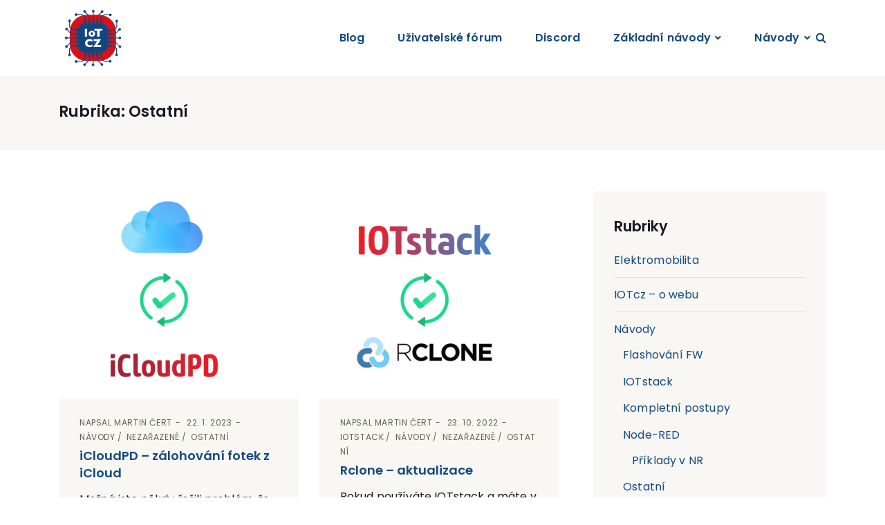

--- FILE ---
content_type: text/html; charset=UTF-8
request_url: https://www.iotcz.cz/category/navody/ostatni/
body_size: 15016
content:
<!DOCTYPE html><html lang="cs"><head><meta charset="UTF-8" /><meta http-equiv="X-UA-Compatible" content="IE=edge"><meta name="viewport" content="width=device-width, initial-scale=1"><link rel="pingback" href="https://www.iotcz.cz/xmlrpc.php"><link media="all" href="https://www.iotcz.cz/wp-content/cache/autoptimize/css/autoptimize_7ac1b8ddd122646db522152c5ebd0fdd.css" rel="stylesheet"><title>Rubrika: Ostatní &#x2d; IOTcz.cz</title><meta name="robots" content="max-snippet:-1,max-image-preview:standard,max-video-preview:-1" /><link rel="canonical" href="https://www.iotcz.cz/category/navody/ostatni/" /><meta property="og:type" content="website" /><meta property="og:locale" content="cs_CZ" /><meta property="og:site_name" content="IOTcz.cz" /><meta property="og:title" content="Rubrika: Ostatní" /><meta property="og:url" content="https://www.iotcz.cz/category/navody/ostatni/" /><meta name="twitter:card" content="summary_large_image" /><meta name="twitter:title" content="Rubrika: Ostatní" /> <script type="application/ld+json">{"@context":"https://schema.org","@graph":[{"@type":"WebSite","@id":"https://www.iotcz.cz/#/schema/WebSite","url":"https://www.iotcz.cz/","name":"IOTcz.cz","description":"IoT / SmartHome / HomeKit","inLanguage":"cs","potentialAction":{"@type":"SearchAction","target":{"@type":"EntryPoint","urlTemplate":"https://www.iotcz.cz/search/{search_term_string}/"},"query-input":"required name=search_term_string"},"publisher":{"@type":"Organization","@id":"https://www.iotcz.cz/#/schema/Organization","name":"IOTcz.cz","url":"https://www.iotcz.cz/"}},{"@type":"CollectionPage","@id":"https://www.iotcz.cz/category/navody/ostatni/","url":"https://www.iotcz.cz/category/navody/ostatni/","name":"Rubrika: Ostatní &#x2d; IOTcz.cz","inLanguage":"cs","isPartOf":{"@id":"https://www.iotcz.cz/#/schema/WebSite"},"breadcrumb":{"@type":"BreadcrumbList","@id":"https://www.iotcz.cz/#/schema/BreadcrumbList","itemListElement":[{"@type":"ListItem","position":1,"item":"https://www.iotcz.cz/","name":"IOTcz.cz"},{"@type":"ListItem","position":2,"item":"https://www.iotcz.cz/category/navody/","name":"Rubrika: Návody"},{"@type":"ListItem","position":3,"name":"Rubrika: Ostatní"}]}}]}</script> <link rel='dns-prefetch' href='//fonts.googleapis.com' /><link rel="alternate" type="application/rss+xml" title="IOTcz.cz &raquo; RSS zdroj" href="https://www.iotcz.cz/feed/" /><link rel="alternate" type="application/rss+xml" title="IOTcz.cz &raquo; RSS komentářů" href="https://www.iotcz.cz/comments/feed/" /><link rel="alternate" type="application/rss+xml" title="IOTcz.cz &raquo; RSS pro rubriku Ostatní" href="https://www.iotcz.cz/category/navody/ostatni/feed/" /> <script type="text/javascript">window._wpemojiSettings = {"baseUrl":"https:\/\/s.w.org\/images\/core\/emoji\/16.0.1\/72x72\/","ext":".png","svgUrl":"https:\/\/s.w.org\/images\/core\/emoji\/16.0.1\/svg\/","svgExt":".svg","source":{"concatemoji":"https:\/\/www.iotcz.cz\/wp-includes\/js\/wp-emoji-release.min.js?ver=6.8.3"}};
/*! This file is auto-generated */
!function(s,n){var o,i,e;function c(e){try{var t={supportTests:e,timestamp:(new Date).valueOf()};sessionStorage.setItem(o,JSON.stringify(t))}catch(e){}}function p(e,t,n){e.clearRect(0,0,e.canvas.width,e.canvas.height),e.fillText(t,0,0);var t=new Uint32Array(e.getImageData(0,0,e.canvas.width,e.canvas.height).data),a=(e.clearRect(0,0,e.canvas.width,e.canvas.height),e.fillText(n,0,0),new Uint32Array(e.getImageData(0,0,e.canvas.width,e.canvas.height).data));return t.every(function(e,t){return e===a[t]})}function u(e,t){e.clearRect(0,0,e.canvas.width,e.canvas.height),e.fillText(t,0,0);for(var n=e.getImageData(16,16,1,1),a=0;a<n.data.length;a++)if(0!==n.data[a])return!1;return!0}function f(e,t,n,a){switch(t){case"flag":return n(e,"\ud83c\udff3\ufe0f\u200d\u26a7\ufe0f","\ud83c\udff3\ufe0f\u200b\u26a7\ufe0f")?!1:!n(e,"\ud83c\udde8\ud83c\uddf6","\ud83c\udde8\u200b\ud83c\uddf6")&&!n(e,"\ud83c\udff4\udb40\udc67\udb40\udc62\udb40\udc65\udb40\udc6e\udb40\udc67\udb40\udc7f","\ud83c\udff4\u200b\udb40\udc67\u200b\udb40\udc62\u200b\udb40\udc65\u200b\udb40\udc6e\u200b\udb40\udc67\u200b\udb40\udc7f");case"emoji":return!a(e,"\ud83e\udedf")}return!1}function g(e,t,n,a){var r="undefined"!=typeof WorkerGlobalScope&&self instanceof WorkerGlobalScope?new OffscreenCanvas(300,150):s.createElement("canvas"),o=r.getContext("2d",{willReadFrequently:!0}),i=(o.textBaseline="top",o.font="600 32px Arial",{});return e.forEach(function(e){i[e]=t(o,e,n,a)}),i}function t(e){var t=s.createElement("script");t.src=e,t.defer=!0,s.head.appendChild(t)}"undefined"!=typeof Promise&&(o="wpEmojiSettingsSupports",i=["flag","emoji"],n.supports={everything:!0,everythingExceptFlag:!0},e=new Promise(function(e){s.addEventListener("DOMContentLoaded",e,{once:!0})}),new Promise(function(t){var n=function(){try{var e=JSON.parse(sessionStorage.getItem(o));if("object"==typeof e&&"number"==typeof e.timestamp&&(new Date).valueOf()<e.timestamp+604800&&"object"==typeof e.supportTests)return e.supportTests}catch(e){}return null}();if(!n){if("undefined"!=typeof Worker&&"undefined"!=typeof OffscreenCanvas&&"undefined"!=typeof URL&&URL.createObjectURL&&"undefined"!=typeof Blob)try{var e="postMessage("+g.toString()+"("+[JSON.stringify(i),f.toString(),p.toString(),u.toString()].join(",")+"));",a=new Blob([e],{type:"text/javascript"}),r=new Worker(URL.createObjectURL(a),{name:"wpTestEmojiSupports"});return void(r.onmessage=function(e){c(n=e.data),r.terminate(),t(n)})}catch(e){}c(n=g(i,f,p,u))}t(n)}).then(function(e){for(var t in e)n.supports[t]=e[t],n.supports.everything=n.supports.everything&&n.supports[t],"flag"!==t&&(n.supports.everythingExceptFlag=n.supports.everythingExceptFlag&&n.supports[t]);n.supports.everythingExceptFlag=n.supports.everythingExceptFlag&&!n.supports.flag,n.DOMReady=!1,n.readyCallback=function(){n.DOMReady=!0}}).then(function(){return e}).then(function(){var e;n.supports.everything||(n.readyCallback(),(e=n.source||{}).concatemoji?t(e.concatemoji):e.wpemoji&&e.twemoji&&(t(e.twemoji),t(e.wpemoji)))}))}((window,document),window._wpemojiSettings);</script> <link rel='stylesheet' id='etmunfarid-etcodes-google-fonts-css' href='//fonts.googleapis.com/css?family=Poppins%3A500%2C600%2C700%7CPoppins%3A400%2C400i%2C500%7CPoppins%3A400%2C400i%2C500%2C600%2C700&#038;subset=latin%2Clatin-ext&#038;ver=1.0' type='text/css' media='all' /><link rel='stylesheet' id='wpforo-dynamic-style-css' href='https://www.iotcz.cz/wp-content/cache/autoptimize/css/autoptimize_single_4032942ce25bd2e1ad1e73f80beb74dc.css?ver=2.4.10.4032942ce25bd2e1ad1e73f80beb74dc' type='text/css' media='all' /> <script type="text/javascript" src="https://www.iotcz.cz/wp-includes/js/jquery/jquery.min.js?ver=3.7.1" id="jquery-core-js"></script> <link rel="https://api.w.org/" href="https://www.iotcz.cz/wp-json/" /><link rel="alternate" title="JSON" type="application/json" href="https://www.iotcz.cz/wp-json/wp/v2/categories/43" /><link rel="EditURI" type="application/rsd+xml" title="RSD" href="https://www.iotcz.cz/xmlrpc.php?rsd" />  <script async src="https://www.googletagmanager.com/gtag/js?id=G-859HTR8HLX"></script> <script>window.dataLayer = window.dataLayer || [];
				function gtag(){dataLayer.push(arguments);}
				gtag('js', new Date());
				gtag( 'config', 'G-859HTR8HLX' );</script> <meta name="theme-color" content="#124580"><meta name="msapplication-navbutton-color" content="#124580"><meta name="apple-mobile-web-app-capable" content="yes"><meta name="apple-mobile-web-app-status-bar-style" content="black-translucent"><link rel="apple-touch-icon" sizes="76x76" href="/wp-content/uploads/fbrfg/apple-touch-icon.png"><link rel="icon" type="image/png" sizes="32x32" href="/wp-content/uploads/fbrfg/favicon-32x32.png"><link rel="icon" type="image/png" sizes="16x16" href="/wp-content/uploads/fbrfg/favicon-16x16.png"><link rel="manifest" href="/wp-content/uploads/fbrfg/site.webmanifest"><link rel="mask-icon" href="/wp-content/uploads/fbrfg/safari-pinned-tab.svg" color="#5bbad5"><link rel="shortcut icon" href="/wp-content/uploads/fbrfg/favicon.ico"><meta name="msapplication-TileColor" content="#da532c"><meta name="msapplication-config" content="/wp-content/uploads/fbrfg/browserconfig.xml"><meta name="theme-color" content="#ffffff"><meta name="generator" content="Elementor 3.32.5; features: additional_custom_breakpoints; settings: css_print_method-external, google_font-enabled, font_display-auto"></head><body class="archive category category-ostatni category-43 wp-custom-logo wp-theme-munfarid wp-child-theme-munfarid-child wpf-default wpft- wpf-guest wpfu-group-4 wpf-theme-2022 wpf-is_standalone-0 wpf-boardid-0 is_wpforo_page-0 is_wpforo_url-0 is_wpforo_shortcode_page-0  elementor-default elementor-kit-1455"><nav class="navbar navbar-expand-lg logo-align-left header-one nav-align-right  "><div class="container"> <button class="navbar-toggler navbar-toggler-right hamburger-menu-btn ml-auto" type="button" data-toggle="collapse" data-target="#etcodesnavbarDropdown" aria-controls="etcodesnavbarDropdown" aria-expanded="false" aria-label="Toggle navigation"><span>Jídelní lístek</span></button> <a href="https://www.iotcz.cz/" rel="home" class="navbar-brand brand-scheme-dark"> <img width="1" height="1" src="https://www.iotcz.cz/wp-content/uploads/2021/05/iotcz_logo-2.svg" class="etcodes-normal-logo" alt="" decoding="async" /><img width="1" height="1" src="https://www.iotcz.cz/wp-content/uploads/2021/05/iotcz_logo-2.svg" class="etcodes-light-logo" alt="" decoding="async" /> </a><div id="etcodesnavbarDropdown" class="collapse navbar-collapse"><ul id="menu-menu-horni" class="navbar-nav"><li id="menu-item-1016" class="nav-item menu-item menu-item-type-custom menu-item-object-custom menu-item-home menu-item-1016"><a title="Blog" href="https://www.iotcz.cz/" class="nav-link">Blog</a></li><li id="menu-item-1575" class="nav-item menu-item menu-item-type-post_type menu-item-object-page menu-item-1575"><a title="Uživatelské fórum" href="https://www.iotcz.cz/forum/" class="nav-link">Uživatelské fórum</a></li><li id="menu-item-214" class="nav-item menu-item menu-item-type-custom menu-item-object-custom menu-item-214"><a title="Discord" href="https://discord.gg/pb6uvm9fJb" class="nav-link">Discord</a></li><li id="menu-item-217" class="nav-item menu-item menu-item-type-taxonomy menu-item-object-category current-category-ancestor menu-item-has-children menu-item-217 dropdown"><a title="Základní návody" href="#" data-toggle="dropdown" class="dropdown-toggle nav-link" aria-haspopup="true">Základní návody</a><ul role="menu" class=" dropdown-menu" ><li id="menu-item-1566" class="nav-item menu-item menu-item-type-post_type menu-item-object-post menu-item-1566"><a title="Raspbian – základní příprava a instalace" href="https://www.iotcz.cz/2021/04/11/navody/raspberry-pi/raspbian-zakladni-priprava-a-instalace/" class="dropdown-item">Raspbian – základní příprava a instalace</a></li><li id="menu-item-1564" class="nav-item menu-item menu-item-type-post_type menu-item-object-post menu-item-1564"><a title="IOTstack – PiBuilder aneb kompletní příprava" href="https://www.iotcz.cz/2022/01/09/navody/iotstack-pibuilder-aneb-kompletni-priprava-2022/" class="dropdown-item">IOTstack – PiBuilder aneb kompletní příprava</a></li><li id="menu-item-1565" class="nav-item menu-item menu-item-type-post_type menu-item-object-post menu-item-1565"><a title="IOTstack – kompletní postup" href="https://www.iotcz.cz/2021/05/03/navody/iotstack-kompletni-postup/" class="dropdown-item">IOTstack – kompletní postup</a></li></ul></li><li id="menu-item-1872" class="nav-item menu-item menu-item-type-taxonomy menu-item-object-category current-category-ancestor menu-item-has-children menu-item-1872 dropdown"><a title="Návody" href="#" data-toggle="dropdown" class="dropdown-toggle nav-link" aria-haspopup="true">Návody</a><ul role="menu" class=" dropdown-menu" ><li id="menu-item-1873" class="nav-item menu-item menu-item-type-taxonomy menu-item-object-category menu-item-1873"><a title="IOTstack" href="https://www.iotcz.cz/category/navody/iotstack/" class="dropdown-item">IOTstack</a></li><li id="menu-item-1874" class="nav-item menu-item menu-item-type-taxonomy menu-item-object-category menu-item-1874"><a title="Node-RED" href="https://www.iotcz.cz/category/navody/node-red/" class="dropdown-item">Node-RED</a></li><li id="menu-item-1875" class="nav-item menu-item menu-item-type-taxonomy menu-item-object-category menu-item-1875"><a title="Raspberry Pi" href="https://www.iotcz.cz/category/navody/raspberry-pi/" class="dropdown-item">Raspberry Pi</a></li><li id="menu-item-1876" class="nav-item menu-item menu-item-type-taxonomy menu-item-object-category menu-item-1876"><a title="Příklady v NR" href="https://www.iotcz.cz/category/navody/node-red/priklady-v-nr/" class="dropdown-item">Příklady v NR</a></li><li id="menu-item-1877" class="nav-item menu-item menu-item-type-taxonomy menu-item-object-category menu-item-1877"><a title="Postřehy z praxe" href="https://www.iotcz.cz/category/postrehy-z-praxe/" class="dropdown-item">Postřehy z praxe</a></li><li id="menu-item-1878" class="nav-item menu-item menu-item-type-taxonomy menu-item-object-category menu-item-1878"><a title="Kompletní postupy" href="https://www.iotcz.cz/category/navody/kompletni-postupy/" class="dropdown-item">Kompletní postupy</a></li><li id="menu-item-1879" class="nav-item menu-item menu-item-type-taxonomy menu-item-object-category menu-item-1879"><a title="Flashování FW" href="https://www.iotcz.cz/category/navody/flashovani-fw/" class="dropdown-item">Flashování FW</a></li><li id="menu-item-2133" class="nav-item menu-item menu-item-type-taxonomy menu-item-object-category menu-item-2133"><a title="Elektromobilita" href="https://www.iotcz.cz/category/elektromobilita-ev/" class="dropdown-item">Elektromobilita</a></li></ul></li></ul></div><div class="navbar-modules d-none d-lg-flex align-items-center"><div class="navbar-module"><div class="header-search-bar"><div class="d-flex"> <a href="#" class="search-icon do-toggle-search-bar"><i class="fa fa-search"></i></a><form class="search-form" role="search" action="https://www.iotcz.cz/"><div class="input-group"><div class="input-group-btn"> <button class="btn" type="submit"><i class="fa fa-search" aria-hidden="true"></i></button></div> <input type="text" class="form-control" placeholder="Hledat..." value="" name="s"></div></form></div></div></div></div></div></nav><div class="page-main-title"><div class="container"><div class="row"><div class="col-lg-12"><h4 class="entry-title">Rubrika: <span>Ostatní</span></h4></div></div></div></div><div id="primary" class="content-area mb-80px"><main id="main" class="site-main"><div class="container "><div class="row large-gutters"><div class="col-lg-8"><div id="infinite-scroll-entries" class="row blog-post card-post-style"><div class="col-md-6"><article id="post-1914" class="clearfix post-1914 post type-post status-publish format-standard has-post-thumbnail hentry category-navody category-nezarazene category-ostatni tag-docker tag-icloud tag-icloudpd tag-raspberry-pi-2"><div class="entry-media"> <a href="https://www.iotcz.cz/2023/01/22/nezarazene/icloudpd-zalohovani-fotek-z-icloud/" title="iCloudPD &#8211; zálohování fotek z iCloud"> <img fetchpriority="high" width="300" height="300" src="https://www.iotcz.cz/wp-content/uploads/2023/01/icloud_pd2-300x300.png" class="attachment-medium size-medium wp-post-image" alt="" decoding="async" srcset="https://www.iotcz.cz/wp-content/uploads/2023/01/icloud_pd2-300x300.png 300w, https://www.iotcz.cz/wp-content/uploads/2023/01/icloud_pd2-150x150.png 150w, https://www.iotcz.cz/wp-content/uploads/2023/01/icloud_pd2-768x768.png 768w, https://www.iotcz.cz/wp-content/uploads/2023/01/icloud_pd2-600x600.png 600w, https://www.iotcz.cz/wp-content/uploads/2023/01/icloud_pd2-730x730.png 730w, https://www.iotcz.cz/wp-content/uploads/2023/01/icloud_pd2.png 900w" sizes="(max-width: 300px) 100vw, 300px" /> </a></div><div class="entry-content-wrapper"><div class="entry-meta-top"> <span class="entry-author">Napsal <a href="https://www.iotcz.cz/author/s474n/" title="Příspěvky od Martin Čert" rel="author">Martin Čert</a></span> <span class="entry-meta-data">22. 1. 2023</span> <span class="entry-meta-category"><a href="https://www.iotcz.cz/category/navody/" rel="category tag">Návody</a>&nbsp;<a href="https://www.iotcz.cz/category/nezarazene/" rel="category tag">Nezařazené</a>&nbsp;<a href="https://www.iotcz.cz/category/navody/ostatni/" rel="category tag">Ostatní</a> </span></div><h3 class="entry-title"><a  href="https://www.iotcz.cz/2023/01/22/nezarazene/icloudpd-zalohovani-fotek-z-icloud/">iCloudPD &#8211; zálohování fotek z iCloud</a></h3><div class="entry-excerpt"><p>Možná jste někdy řešili problém, že byste měli rádi ještě fotky z iCloudu lokálně či až tak nevěříte Apple a fotky byste chtěli mít...</p></div><div class="post_meta_bottom"><div class="row"><div class="col-md-6"> <a class="post_read_more d-block mt-15px" href="https://www.iotcz.cz/2023/01/22/nezarazene/icloudpd-zalohovani-fotek-z-icloud/">Číst více... <i class="fa fa-long-arrow-right" aria-hidden="true"></i></a></div></div></div></div></article></div><div class="col-md-6"><article id="post-1824" class="clearfix post-1824 post type-post status-publish format-standard has-post-thumbnail hentry category-iotstack category-navody category-nezarazene category-ostatni tag-aktualizace tag-iotstack tag-rclone tag-terminal"><div class="entry-media"> <a href="https://www.iotcz.cz/2022/10/23/nezarazene/rclone-aktualizace/" title="Rclone &#8211; aktualizace"> <img width="300" height="300" src="https://www.iotcz.cz/wp-content/uploads/2022/10/rclone-300x300.png" class="attachment-medium size-medium wp-post-image" alt="" decoding="async" srcset="https://www.iotcz.cz/wp-content/uploads/2022/10/rclone-300x300.png 300w, https://www.iotcz.cz/wp-content/uploads/2022/10/rclone-150x150.png 150w, https://www.iotcz.cz/wp-content/uploads/2022/10/rclone-768x768.png 768w, https://www.iotcz.cz/wp-content/uploads/2022/10/rclone-600x600.png 600w, https://www.iotcz.cz/wp-content/uploads/2022/10/rclone-730x730.png 730w, https://www.iotcz.cz/wp-content/uploads/2022/10/rclone.png 900w" sizes="(max-width: 300px) 100vw, 300px" /> </a></div><div class="entry-content-wrapper"><div class="entry-meta-top"> <span class="entry-author">Napsal <a href="https://www.iotcz.cz/author/s474n/" title="Příspěvky od Martin Čert" rel="author">Martin Čert</a></span> <span class="entry-meta-data">23. 10. 2022</span> <span class="entry-meta-category"><a href="https://www.iotcz.cz/category/navody/iotstack/" rel="category tag">IOTstack</a>&nbsp;<a href="https://www.iotcz.cz/category/navody/" rel="category tag">Návody</a>&nbsp;<a href="https://www.iotcz.cz/category/nezarazene/" rel="category tag">Nezařazené</a>&nbsp;<a href="https://www.iotcz.cz/category/navody/ostatni/" rel="category tag">Ostatní</a> </span></div><h3 class="entry-title"><a  href="https://www.iotcz.cz/2022/10/23/nezarazene/rclone-aktualizace/">Rclone &#8211; aktualizace</a></h3><div class="entry-excerpt"><p>Pokud používáte IOTstack a máte v něm nastavené automatické zálohování, tak jej máte ve většině případů provedené přes Rclone. I tento program průběžně prochází...</p></div><div class="post_meta_bottom"><div class="row"><div class="col-md-6"> <a class="post_read_more d-block mt-15px" href="https://www.iotcz.cz/2022/10/23/nezarazene/rclone-aktualizace/">Číst více... <i class="fa fa-long-arrow-right" aria-hidden="true"></i></a></div></div></div></div></article></div><div class="col-md-6"><article id="post-1183" class="clearfix post-1183 post type-post status-publish format-standard has-post-thumbnail hentry category-navody category-ostatni category-raspberry-pi tag-argon tag-argon-one tag-geekworm tag-krabicka tag-m-2-sata tag-raspberry-pi-2 tag-ssd"><div class="entry-media"> <a href="https://www.iotcz.cz/2021/05/01/navody/raspberry-pi/rpi-montaz-krabicky-argon-one-v2-s-deskou-m-2-sata/" title="RPi &#8211; montáž krabičky Argon ONE V2 s deskou M.2 SATA"> <img width="300" height="300" src="https://www.iotcz.cz/wp-content/uploads/2021/04/argon-300x300.png" class="attachment-medium size-medium wp-post-image" alt="" decoding="async" srcset="https://www.iotcz.cz/wp-content/uploads/2021/04/argon-300x300.png 300w, https://www.iotcz.cz/wp-content/uploads/2021/04/argon-150x150.png 150w, https://www.iotcz.cz/wp-content/uploads/2021/04/argon-768x768.png 768w, https://www.iotcz.cz/wp-content/uploads/2021/04/argon-600x600.png 600w, https://www.iotcz.cz/wp-content/uploads/2021/04/argon-730x730.png 730w, https://www.iotcz.cz/wp-content/uploads/2021/04/argon.png 900w" sizes="(max-width: 300px) 100vw, 300px" /> </a></div><div class="entry-content-wrapper"><div class="entry-meta-top"> <span class="entry-author">Napsal <a href="https://www.iotcz.cz/author/s474n/" title="Příspěvky od Martin Čert" rel="author">Martin Čert</a></span> <span class="entry-meta-data">1. 5. 2021</span> <span class="entry-meta-category"><a href="https://www.iotcz.cz/category/navody/" rel="category tag">Návody</a>&nbsp;<a href="https://www.iotcz.cz/category/navody/ostatni/" rel="category tag">Ostatní</a>&nbsp;<a href="https://www.iotcz.cz/category/navody/raspberry-pi/" rel="category tag">Raspberry Pi</a> </span></div><h3 class="entry-title"><a  href="https://www.iotcz.cz/2021/05/01/navody/raspberry-pi/rpi-montaz-krabicky-argon-one-v2-s-deskou-m-2-sata/">RPi &#8211; montáž krabičky Argon ONE V2 s deskou M.2 SATA</a></h3><div class="entry-excerpt"><p>Další z mnoha krabiček na Raspberry Pi, která má vyřešeno jak větrání, tak i možnost připojení M.2 SATA SSD. Její podstatnou výhodou je opravdu...</p></div><div class="post_meta_bottom"><div class="row"><div class="col-md-6"> <a class="post_read_more d-block mt-15px" href="https://www.iotcz.cz/2021/05/01/navody/raspberry-pi/rpi-montaz-krabicky-argon-one-v2-s-deskou-m-2-sata/">Číst více... <i class="fa fa-long-arrow-right" aria-hidden="true"></i></a></div></div></div></div></article></div><div class="col-md-6"><article id="post-760" class="clearfix post-760 post type-post status-publish format-standard has-post-thumbnail hentry category-navody category-ostatni tag-iotstack tag-ipad tag-iphone tag-monitoring tag-servercat tag-shell tag-ssh"><div class="entry-media"> <a href="https://www.iotcz.cz/2021/03/31/navody/ostatni/servercat-monitoring-stavu-nejenom-rpi-pro-ios/" title="ServerCat &#8211; monitoring stavu nejenom RPi pro iOS"> <img width="300" height="300" src="https://www.iotcz.cz/wp-content/uploads/2021/03/servercar-300x300.png" class="attachment-medium size-medium wp-post-image" alt="" decoding="async" srcset="https://www.iotcz.cz/wp-content/uploads/2021/03/servercar-300x300.png 300w, https://www.iotcz.cz/wp-content/uploads/2021/03/servercar-150x150.png 150w, https://www.iotcz.cz/wp-content/uploads/2021/03/servercar-768x768.png 768w, https://www.iotcz.cz/wp-content/uploads/2021/03/servercar-600x600.png 600w, https://www.iotcz.cz/wp-content/uploads/2021/03/servercar-730x730.png 730w, https://www.iotcz.cz/wp-content/uploads/2021/03/servercar.png 900w" sizes="(max-width: 300px) 100vw, 300px" /> </a></div><div class="entry-content-wrapper"><div class="entry-meta-top"> <span class="entry-author">Napsal <a href="https://www.iotcz.cz/author/s474n/" title="Příspěvky od Martin Čert" rel="author">Martin Čert</a></span> <span class="entry-meta-data">31. 3. 2021</span> <span class="entry-meta-category"><a href="https://www.iotcz.cz/category/navody/" rel="category tag">Návody</a>&nbsp;<a href="https://www.iotcz.cz/category/navody/ostatni/" rel="category tag">Ostatní</a> </span></div><h3 class="entry-title"><a  href="https://www.iotcz.cz/2021/03/31/navody/ostatni/servercat-monitoring-stavu-nejenom-rpi-pro-ios/">ServerCat &#8211; monitoring stavu nejenom RPi pro iOS</a></h3><div class="entry-excerpt"><p>Určitě jste si mnohokráte řekli, jestli vám funguje Raspberry Pi a případně i jednotlivé kontejnery v Dockeru. Tento problém dokáže vyřešit pro platformu iOS...</p></div><div class="post_meta_bottom"><div class="row"><div class="col-md-6"> <a class="post_read_more d-block mt-15px" href="https://www.iotcz.cz/2021/03/31/navody/ostatni/servercat-monitoring-stavu-nejenom-rpi-pro-ios/">Číst více... <i class="fa fa-long-arrow-right" aria-hidden="true"></i></a></div></div></div></div></article></div><div class="col-md-6"><article id="post-289" class="clearfix post-289 post type-post status-publish format-standard has-post-thumbnail hentry category-navody category-ostatni tag-ctrlc tag-ctrlv tag-html tag-json tag-log tag-pastebin tag-txt tag-www tag-xml"><div class="entry-media"> <a href="https://www.iotcz.cz/2021/03/20/navody/ostatni/pastebin-com-aneb-kdyz-chci-sdilet-text/" title="Pastebin.com aneb když chci sdílet text"> <img width="300" height="300" src="https://www.iotcz.cz/wp-content/uploads/2021/03/pastebin-300x300.png" class="attachment-medium size-medium wp-post-image" alt="" decoding="async" srcset="https://www.iotcz.cz/wp-content/uploads/2021/03/pastebin-300x300.png 300w, https://www.iotcz.cz/wp-content/uploads/2021/03/pastebin-150x150.png 150w, https://www.iotcz.cz/wp-content/uploads/2021/03/pastebin-768x768.png 768w, https://www.iotcz.cz/wp-content/uploads/2021/03/pastebin-600x600.png 600w, https://www.iotcz.cz/wp-content/uploads/2021/03/pastebin-730x730.png 730w, https://www.iotcz.cz/wp-content/uploads/2021/03/pastebin.png 900w" sizes="(max-width: 300px) 100vw, 300px" /> </a></div><div class="entry-content-wrapper"><div class="entry-meta-top"> <span class="entry-author">Napsal <a href="https://www.iotcz.cz/author/s474n/" title="Příspěvky od Martin Čert" rel="author">Martin Čert</a></span> <span class="entry-meta-data">20. 3. 2021</span> <span class="entry-meta-category"><a href="https://www.iotcz.cz/category/navody/" rel="category tag">Návody</a>&nbsp;<a href="https://www.iotcz.cz/category/navody/ostatni/" rel="category tag">Ostatní</a> </span></div><h3 class="entry-title"><a  href="https://www.iotcz.cz/2021/03/20/navody/ostatni/pastebin-com-aneb-kdyz-chci-sdilet-text/">Pastebin.com aneb když chci sdílet text</a></h3><div class="entry-excerpt"><p>Jsou situace kdy potřebujeme rychle uložit, respektive sdílet text. Typicky se může jednat o nějaký kód (JSON, PHP, XML,&#8230;) nebo třeba log s někým...</p></div><div class="post_meta_bottom"><div class="row"><div class="col-md-6"> <a class="post_read_more d-block mt-15px" href="https://www.iotcz.cz/2021/03/20/navody/ostatni/pastebin-com-aneb-kdyz-chci-sdilet-text/">Číst více... <i class="fa fa-long-arrow-right" aria-hidden="true"></i></a></div></div></div></div></article></div><div class="col-md-6"><article id="post-258" class="clearfix post-258 post type-post status-publish format-standard has-post-thumbnail hentry category-navody category-ostatni tag-host-key-verification tag-macos tag-raspberry-pi tag-ssh tag-terminal"><div class="entry-media"> <a href="https://www.iotcz.cz/2021/03/11/navody/ostatni/macos-ssh-host-key-verification-failed/" title="MacOS &#8211; SSH &#8211; Host key verification failed"> <img width="300" height="300" src="https://www.iotcz.cz/wp-content/uploads/2021/03/ssh_nahled-1-300x300.png" class="attachment-medium size-medium wp-post-image" alt="" decoding="async" srcset="https://www.iotcz.cz/wp-content/uploads/2021/03/ssh_nahled-1-300x300.png 300w, https://www.iotcz.cz/wp-content/uploads/2021/03/ssh_nahled-1-150x150.png 150w, https://www.iotcz.cz/wp-content/uploads/2021/03/ssh_nahled-1-768x768.png 768w, https://www.iotcz.cz/wp-content/uploads/2021/03/ssh_nahled-1-600x600.png 600w, https://www.iotcz.cz/wp-content/uploads/2021/03/ssh_nahled-1-730x730.png 730w, https://www.iotcz.cz/wp-content/uploads/2021/03/ssh_nahled-1.png 900w" sizes="(max-width: 300px) 100vw, 300px" /> </a></div><div class="entry-content-wrapper"><div class="entry-meta-top"> <span class="entry-author">Napsal <a href="https://www.iotcz.cz/author/ginbook/" title="Příspěvky od GinBook" rel="author">GinBook</a></span> <span class="entry-meta-data">11. 3. 2021</span> <span class="entry-meta-category"><a href="https://www.iotcz.cz/category/navody/" rel="category tag">Návody</a>&nbsp;<a href="https://www.iotcz.cz/category/navody/ostatni/" rel="category tag">Ostatní</a> </span></div><h3 class="entry-title"><a  href="https://www.iotcz.cz/2021/03/11/navody/ostatni/macos-ssh-host-key-verification-failed/">MacOS &#8211; SSH &#8211; Host key verification failed</a></h3><div class="entry-excerpt"><p>Tento krátký návod je zaměřen pro ty, co vlastní nějaký Apple počítač a pracují s Terminálem s následným připojením v terminálu přes SSH na...</p></div><div class="post_meta_bottom"><div class="row"><div class="col-md-6"> <a class="post_read_more d-block mt-15px" href="https://www.iotcz.cz/2021/03/11/navody/ostatni/macos-ssh-host-key-verification-failed/">Číst více... <i class="fa fa-long-arrow-right" aria-hidden="true"></i></a></div></div></div></div></article></div></div></div><div class="col-lg-4"><div id="categories-6" class="widget widget_categories"><h5 class="widget-title">Rubriky</h5><ul><li class="cat-item cat-item-211"><a href="https://www.iotcz.cz/category/elektromobilita-ev/">Elektromobilita</a></li><li class="cat-item cat-item-12"><a href="https://www.iotcz.cz/category/iotcz-o-webu/">IOTcz &#8211; o webu</a></li><li class="cat-item cat-item-21 current-cat-parent current-cat-ancestor"><a href="https://www.iotcz.cz/category/navody/">Návody</a><ul class='children'><li class="cat-item cat-item-29"><a href="https://www.iotcz.cz/category/navody/flashovani-fw/">Flashování FW</a></li><li class="cat-item cat-item-28"><a href="https://www.iotcz.cz/category/navody/iotstack/">IOTstack</a></li><li class="cat-item cat-item-144"><a href="https://www.iotcz.cz/category/navody/kompletni-postupy/">Kompletní postupy</a></li><li class="cat-item cat-item-26"><a href="https://www.iotcz.cz/category/navody/node-red/">Node-RED</a><ul class='children'><li class="cat-item cat-item-97"><a href="https://www.iotcz.cz/category/navody/node-red/priklady-v-nr/">Příklady v NR</a></li></ul></li><li class="cat-item cat-item-43 current-cat"><a aria-current="page" href="https://www.iotcz.cz/category/navody/ostatni/">Ostatní</a></li><li class="cat-item cat-item-27"><a href="https://www.iotcz.cz/category/navody/raspberry-pi/">Raspberry Pi</a></li><li class="cat-item cat-item-35"><a href="https://www.iotcz.cz/category/navody/unifi/">UniFi</a></li></ul></li><li class="cat-item cat-item-1"><a href="https://www.iotcz.cz/category/nezarazene/">Nezařazené</a></li><li class="cat-item cat-item-154"><a href="https://www.iotcz.cz/category/novinky/">Novinky</a></li><li class="cat-item cat-item-14"><a href="https://www.iotcz.cz/category/postrehy-z-praxe/">Postřehy z praxe</a></li></ul></div><div id="tag_cloud-5" class="widget widget_tag_cloud"><h5 class="widget-title">Štítky</h5><div class="tagcloud"><a href="https://www.iotcz.cz/tag/3d-tisk/" class="tag-cloud-link tag-link-6 tag-link-position-1" style="font-size: 8pt;" aria-label="3D tisk (1 položka)">3D tisk</a> <a href="https://www.iotcz.cz/tag/32bit/" class="tag-cloud-link tag-link-156 tag-link-position-2" style="font-size: 10.333333333333pt;" aria-label="32bit (2 položky)">32bit</a> <a href="https://www.iotcz.cz/tag/64bit/" class="tag-cloud-link tag-link-155 tag-link-position-3" style="font-size: 10.333333333333pt;" aria-label="64bit (2 položky)">64bit</a> <a href="https://www.iotcz.cz/tag/aktualizace/" class="tag-cloud-link tag-link-88 tag-link-position-4" style="font-size: 10.333333333333pt;" aria-label="aktualizace (2 položky)">aktualizace</a> <a href="https://www.iotcz.cz/tag/bullseye/" class="tag-cloud-link tag-link-157 tag-link-position-5" style="font-size: 10.333333333333pt;" aria-label="Bullseye (2 položky)">Bullseye</a> <a href="https://www.iotcz.cz/tag/deconz/" class="tag-cloud-link tag-link-146 tag-link-position-6" style="font-size: 10.333333333333pt;" aria-label="deCONZ (2 položky)">deCONZ</a> <a href="https://www.iotcz.cz/tag/docker/" class="tag-cloud-link tag-link-49 tag-link-position-7" style="font-size: 19.666666666667pt;" aria-label="Docker (15 položek)">Docker</a> <a href="https://www.iotcz.cz/tag/docker-compose/" class="tag-cloud-link tag-link-87 tag-link-position-8" style="font-size: 18.111111111111pt;" aria-label="docker-compose (11 položek)">docker-compose</a> <a href="https://www.iotcz.cz/tag/dockerfile/" class="tag-cloud-link tag-link-50 tag-link-position-9" style="font-size: 13.185185185185pt;" aria-label="Dockerfile (4 položky)">Dockerfile</a> <a href="https://www.iotcz.cz/tag/flashovani-fw/" class="tag-cloud-link tag-link-32 tag-link-position-10" style="font-size: 11.888888888889pt;" aria-label="flashování fw (3 položky)">flashování fw</a> <a href="https://www.iotcz.cz/tag/geekworm/" class="tag-cloud-link tag-link-65 tag-link-position-11" style="font-size: 10.333333333333pt;" aria-label="Geekworm (2 položky)">Geekworm</a> <a href="https://www.iotcz.cz/tag/homebridge/" class="tag-cloud-link tag-link-5 tag-link-position-12" style="font-size: 10.333333333333pt;" aria-label="Homebridge (2 položky)">Homebridge</a> <a href="https://www.iotcz.cz/tag/homekit/" class="tag-cloud-link tag-link-9 tag-link-position-13" style="font-size: 13.185185185185pt;" aria-label="HomeKit (4 položky)">HomeKit</a> <a href="https://www.iotcz.cz/tag/homer/" class="tag-cloud-link tag-link-96 tag-link-position-14" style="font-size: 10.333333333333pt;" aria-label="Homer (2 položky)">Homer</a> <a href="https://www.iotcz.cz/tag/iot/" class="tag-cloud-link tag-link-3 tag-link-position-15" style="font-size: 8pt;" aria-label="IoT (1 položka)">IoT</a> <a href="https://www.iotcz.cz/tag/iotcz/" class="tag-cloud-link tag-link-11 tag-link-position-16" style="font-size: 10.333333333333pt;" aria-label="IOTcz (2 položky)">IOTcz</a> <a href="https://www.iotcz.cz/tag/iotstack/" class="tag-cloud-link tag-link-10 tag-link-position-17" style="font-size: 22pt;" aria-label="IOTstack (23 položek)">IOTstack</a> <a href="https://www.iotcz.cz/tag/krabicka/" class="tag-cloud-link tag-link-71 tag-link-position-18" style="font-size: 10.333333333333pt;" aria-label="krabička (2 položky)">krabička</a> <a href="https://www.iotcz.cz/tag/lan/" class="tag-cloud-link tag-link-7 tag-link-position-19" style="font-size: 13.185185185185pt;" aria-label="LAN (4 položky)">LAN</a> <a href="https://www.iotcz.cz/tag/m-2-sata/" class="tag-cloud-link tag-link-130 tag-link-position-20" style="font-size: 10.333333333333pt;" aria-label="M.2 SATA (2 položky)">M.2 SATA</a> <a href="https://www.iotcz.cz/tag/nas/" class="tag-cloud-link tag-link-52 tag-link-position-21" style="font-size: 10.333333333333pt;" aria-label="NAS (2 položky)">NAS</a> <a href="https://www.iotcz.cz/tag/node-red/" class="tag-cloud-link tag-link-4 tag-link-position-22" style="font-size: 18.111111111111pt;" aria-label="Node-RED (11 položek)">Node-RED</a> <a href="https://www.iotcz.cz/tag/node-js/" class="tag-cloud-link tag-link-48 tag-link-position-23" style="font-size: 11.888888888889pt;" aria-label="Node.js (3 položky)">Node.js</a> <a href="https://www.iotcz.cz/tag/nr-pluginy/" class="tag-cloud-link tag-link-25 tag-link-position-24" style="font-size: 8pt;" aria-label="NR-pluginy (1 položka)">NR-pluginy</a> <a href="https://www.iotcz.cz/tag/raspberry-pi-2/" class="tag-cloud-link tag-link-64 tag-link-position-25" style="font-size: 18.111111111111pt;" aria-label="Raspberry Pi (11 položek)">Raspberry Pi</a> <a href="https://www.iotcz.cz/tag/raspbian/" class="tag-cloud-link tag-link-124 tag-link-position-26" style="font-size: 16.425925925926pt;" aria-label="Raspbian (8 položek)">Raspbian</a> <a href="https://www.iotcz.cz/tag/rclone/" class="tag-cloud-link tag-link-132 tag-link-position-27" style="font-size: 11.888888888889pt;" aria-label="Rclone (3 položky)">Rclone</a> <a href="https://www.iotcz.cz/tag/rekuperace/" class="tag-cloud-link tag-link-24 tag-link-position-28" style="font-size: 8pt;" aria-label="rekuperace (1 položka)">rekuperace</a> <a href="https://www.iotcz.cz/tag/router/" class="tag-cloud-link tag-link-41 tag-link-position-29" style="font-size: 10.333333333333pt;" aria-label="router (2 položky)">router</a> <a href="https://www.iotcz.cz/tag/raspberry-pi/" class="tag-cloud-link tag-link-2 tag-link-position-30" style="font-size: 15.777777777778pt;" aria-label="RPi (7 položek)">RPi</a> <a href="https://www.iotcz.cz/tag/sd-karta/" class="tag-cloud-link tag-link-125 tag-link-position-31" style="font-size: 10.333333333333pt;" aria-label="SD karta (2 položky)">SD karta</a> <a href="https://www.iotcz.cz/tag/sonoff/" class="tag-cloud-link tag-link-30 tag-link-position-32" style="font-size: 10.333333333333pt;" aria-label="Sonoff (2 položky)">Sonoff</a> <a href="https://www.iotcz.cz/tag/ssd/" class="tag-cloud-link tag-link-72 tag-link-position-33" style="font-size: 14.222222222222pt;" aria-label="SSD (5 položek)">SSD</a> <a href="https://www.iotcz.cz/tag/ssh/" class="tag-cloud-link tag-link-45 tag-link-position-34" style="font-size: 10.333333333333pt;" aria-label="SSH (2 položky)">SSH</a> <a href="https://www.iotcz.cz/tag/tasmota/" class="tag-cloud-link tag-link-31 tag-link-position-35" style="font-size: 10.333333333333pt;" aria-label="Tasmota (2 položky)">Tasmota</a> <a href="https://www.iotcz.cz/tag/terminal/" class="tag-cloud-link tag-link-46 tag-link-position-36" style="font-size: 10.333333333333pt;" aria-label="Terminal (2 položky)">Terminal</a> <a href="https://www.iotcz.cz/tag/udm-pro/" class="tag-cloud-link tag-link-16 tag-link-position-37" style="font-size: 11.888888888889pt;" aria-label="UDM-PRO (3 položky)">UDM-PRO</a> <a href="https://www.iotcz.cz/tag/unifi/" class="tag-cloud-link tag-link-13 tag-link-position-38" style="font-size: 15.777777777778pt;" aria-label="UniFi (7 položek)">UniFi</a> <a href="https://www.iotcz.cz/tag/unifi-contoller/" class="tag-cloud-link tag-link-74 tag-link-position-39" style="font-size: 10.333333333333pt;" aria-label="UniFi Contoller (2 položky)">UniFi Contoller</a> <a href="https://www.iotcz.cz/tag/unifi-dream-machine-pro/" class="tag-cloud-link tag-link-151 tag-link-position-40" style="font-size: 10.333333333333pt;" aria-label="UniFi Dream Machine Pro (2 položky)">UniFi Dream Machine Pro</a> <a href="https://www.iotcz.cz/tag/usg/" class="tag-cloud-link tag-link-37 tag-link-position-41" style="font-size: 10.333333333333pt;" aria-label="USG (2 položky)">USG</a> <a href="https://www.iotcz.cz/tag/vetrani/" class="tag-cloud-link tag-link-22 tag-link-position-42" style="font-size: 8pt;" aria-label="větrání (1 položka)">větrání</a> <a href="https://www.iotcz.cz/tag/wifi/" class="tag-cloud-link tag-link-15 tag-link-position-43" style="font-size: 10.333333333333pt;" aria-label="WiFi (2 položky)">WiFi</a> <a href="https://www.iotcz.cz/tag/www/" class="tag-cloud-link tag-link-83 tag-link-position-44" style="font-size: 10.333333333333pt;" aria-label="WWW (2 položky)">WWW</a> <a href="https://www.iotcz.cz/tag/zdravy-dum/" class="tag-cloud-link tag-link-23 tag-link-position-45" style="font-size: 8pt;" aria-label="zdravý dům (1 položka)">zdravý dům</a></div></div></div></div></div></main></div><footer class="web-footer footer"><div class="footer-widgets footer-top-border pt-40px pb-40px"><div class="container"><div class="row"><div class="col-md-6"> &copy; 2025 IOTcz.cz</div><div class="col-md-6"></div></div></div></div></footer> <script type="speculationrules">{"prefetch":[{"source":"document","where":{"and":[{"href_matches":"\/*"},{"not":{"href_matches":["\/wp-*.php","\/wp-admin\/*","\/wp-content\/uploads\/*","\/wp-content\/*","\/wp-content\/plugins\/*","\/wp-content\/themes\/munfarid-child\/*","\/wp-content\/themes\/munfarid\/*","\/*\\?(.+)"]}},{"not":{"selector_matches":"a[rel~=\"nofollow\"]"}},{"not":{"selector_matches":".no-prefetch, .no-prefetch a"}}]},"eagerness":"conservative"}]}</script> <script>const lazyloadRunObserver = () => {
					const lazyloadBackgrounds = document.querySelectorAll( `.e-con.e-parent:not(.e-lazyloaded)` );
					const lazyloadBackgroundObserver = new IntersectionObserver( ( entries ) => {
						entries.forEach( ( entry ) => {
							if ( entry.isIntersecting ) {
								let lazyloadBackground = entry.target;
								if( lazyloadBackground ) {
									lazyloadBackground.classList.add( 'e-lazyloaded' );
								}
								lazyloadBackgroundObserver.unobserve( entry.target );
							}
						});
					}, { rootMargin: '200px 0px 200px 0px' } );
					lazyloadBackgrounds.forEach( ( lazyloadBackground ) => {
						lazyloadBackgroundObserver.observe( lazyloadBackground );
					} );
				};
				const events = [
					'DOMContentLoaded',
					'elementor/lazyload/observe',
				];
				events.forEach( ( event ) => {
					document.addEventListener( event, lazyloadRunObserver );
				} );</script> <script type="text/javascript" src="https://www.iotcz.cz/wp-includes/js/dist/vendor/react.min.js?ver=18.3.1.1" id="react-js"></script> <script type="text/javascript" src="https://www.iotcz.cz/wp-includes/js/dist/vendor/react-jsx-runtime.min.js?ver=18.3.1" id="react-jsx-runtime-js"></script> <script type="text/javascript" src="https://www.iotcz.cz/wp-includes/js/dist/autop.min.js?ver=9fb50649848277dd318d" id="wp-autop-js"></script> <script type="text/javascript" src="https://www.iotcz.cz/wp-includes/js/dist/vendor/wp-polyfill.min.js?ver=3.15.0" id="wp-polyfill-js"></script> <script type="text/javascript" src="https://www.iotcz.cz/wp-includes/js/dist/blob.min.js?ver=9113eed771d446f4a556" id="wp-blob-js"></script> <script type="text/javascript" src="https://www.iotcz.cz/wp-includes/js/dist/block-serialization-default-parser.min.js?ver=14d44daebf663d05d330" id="wp-block-serialization-default-parser-js"></script> <script type="text/javascript" src="https://www.iotcz.cz/wp-includes/js/dist/hooks.min.js?ver=4d63a3d491d11ffd8ac6" id="wp-hooks-js"></script> <script type="text/javascript" src="https://www.iotcz.cz/wp-includes/js/dist/deprecated.min.js?ver=e1f84915c5e8ae38964c" id="wp-deprecated-js"></script> <script type="text/javascript" src="https://www.iotcz.cz/wp-includes/js/dist/dom.min.js?ver=80bd57c84b45cf04f4ce" id="wp-dom-js"></script> <script type="text/javascript" src="https://www.iotcz.cz/wp-includes/js/dist/vendor/react-dom.min.js?ver=18.3.1.1" id="react-dom-js"></script> <script type="text/javascript" src="https://www.iotcz.cz/wp-includes/js/dist/escape-html.min.js?ver=6561a406d2d232a6fbd2" id="wp-escape-html-js"></script> <script type="text/javascript" src="https://www.iotcz.cz/wp-includes/js/dist/element.min.js?ver=a4eeeadd23c0d7ab1d2d" id="wp-element-js"></script> <script type="text/javascript" src="https://www.iotcz.cz/wp-includes/js/dist/is-shallow-equal.min.js?ver=e0f9f1d78d83f5196979" id="wp-is-shallow-equal-js"></script> <script type="text/javascript" src="https://www.iotcz.cz/wp-includes/js/dist/i18n.min.js?ver=5e580eb46a90c2b997e6" id="wp-i18n-js"></script> <script type="text/javascript" id="wp-i18n-js-after">wp.i18n.setLocaleData( { 'text direction\u0004ltr': [ 'ltr' ] } );</script> <script type="text/javascript" id="wp-keycodes-js-translations">( function( domain, translations ) {
	var localeData = translations.locale_data[ domain ] || translations.locale_data.messages;
	localeData[""].domain = domain;
	wp.i18n.setLocaleData( localeData, domain );
} )( "default", {"translation-revision-date":"2025-09-09 08:25:54+0000","generator":"GlotPress\/4.0.1","domain":"messages","locale_data":{"messages":{"":{"domain":"messages","plural-forms":"nplurals=3; plural=(n == 1) ? 0 : ((n >= 2 && n <= 4) ? 1 : 2);","lang":"cs_CZ"},"Tilde":["Tilde"],"Comma":["\u010c\u00e1rka"],"Backtick":["Zp\u011btn\u00fd apostrof"],"Period":["Te\u010dka"]}},"comment":{"reference":"wp-includes\/js\/dist\/keycodes.js"}} );</script> <script type="text/javascript" src="https://www.iotcz.cz/wp-includes/js/dist/keycodes.min.js?ver=034ff647a54b018581d3" id="wp-keycodes-js"></script> <script type="text/javascript" src="https://www.iotcz.cz/wp-includes/js/dist/priority-queue.min.js?ver=9c21c957c7e50ffdbf48" id="wp-priority-queue-js"></script> <script type="text/javascript" src="https://www.iotcz.cz/wp-includes/js/dist/compose.min.js?ver=84bcf832a5c99203f3db" id="wp-compose-js"></script> <script type="text/javascript" src="https://www.iotcz.cz/wp-includes/js/dist/private-apis.min.js?ver=0f8478f1ba7e0eea562b" id="wp-private-apis-js"></script> <script type="text/javascript" src="https://www.iotcz.cz/wp-includes/js/dist/redux-routine.min.js?ver=8bb92d45458b29590f53" id="wp-redux-routine-js"></script> <script type="text/javascript" src="https://www.iotcz.cz/wp-includes/js/dist/data.min.js?ver=fe6c4835cd00e12493c3" id="wp-data-js"></script> <script type="text/javascript" id="wp-data-js-after">( function() {
	var userId = 0;
	var storageKey = "WP_DATA_USER_" + userId;
	wp.data
		.use( wp.data.plugins.persistence, { storageKey: storageKey } );
} )();</script> <script type="text/javascript" src="https://www.iotcz.cz/wp-includes/js/dist/html-entities.min.js?ver=2cd3358363e0675638fb" id="wp-html-entities-js"></script> <script type="text/javascript" src="https://www.iotcz.cz/wp-includes/js/dist/dom-ready.min.js?ver=f77871ff7694fffea381" id="wp-dom-ready-js"></script> <script type="text/javascript" id="wp-a11y-js-translations">( function( domain, translations ) {
	var localeData = translations.locale_data[ domain ] || translations.locale_data.messages;
	localeData[""].domain = domain;
	wp.i18n.setLocaleData( localeData, domain );
} )( "default", {"translation-revision-date":"2025-09-09 08:25:54+0000","generator":"GlotPress\/4.0.1","domain":"messages","locale_data":{"messages":{"":{"domain":"messages","plural-forms":"nplurals=3; plural=(n == 1) ? 0 : ((n >= 2 && n <= 4) ? 1 : 2);","lang":"cs_CZ"},"Notifications":["Ozn\u00e1men\u00ed"]}},"comment":{"reference":"wp-includes\/js\/dist\/a11y.js"}} );</script> <script type="text/javascript" src="https://www.iotcz.cz/wp-includes/js/dist/a11y.min.js?ver=3156534cc54473497e14" id="wp-a11y-js"></script> <script type="text/javascript" id="wp-rich-text-js-translations">( function( domain, translations ) {
	var localeData = translations.locale_data[ domain ] || translations.locale_data.messages;
	localeData[""].domain = domain;
	wp.i18n.setLocaleData( localeData, domain );
} )( "default", {"translation-revision-date":"2025-09-09 08:25:54+0000","generator":"GlotPress\/4.0.1","domain":"messages","locale_data":{"messages":{"":{"domain":"messages","plural-forms":"nplurals=3; plural=(n == 1) ? 0 : ((n >= 2 && n <= 4) ? 1 : 2);","lang":"cs_CZ"},"%s applied.":["%s aplikov\u00e1no."],"%s removed.":["%s odstran\u011bno."]}},"comment":{"reference":"wp-includes\/js\/dist\/rich-text.js"}} );</script> <script type="text/javascript" src="https://www.iotcz.cz/wp-includes/js/dist/rich-text.min.js?ver=74178fc8c4d67d66f1a8" id="wp-rich-text-js"></script> <script type="text/javascript" src="https://www.iotcz.cz/wp-includes/js/dist/shortcode.min.js?ver=b7747eee0efafd2f0c3b" id="wp-shortcode-js"></script> <script type="text/javascript" src="https://www.iotcz.cz/wp-includes/js/dist/warning.min.js?ver=ed7c8b0940914f4fe44b" id="wp-warning-js"></script> <script type="text/javascript" id="wp-blocks-js-translations">( function( domain, translations ) {
	var localeData = translations.locale_data[ domain ] || translations.locale_data.messages;
	localeData[""].domain = domain;
	wp.i18n.setLocaleData( localeData, domain );
} )( "default", {"translation-revision-date":"2025-09-09 08:25:54+0000","generator":"GlotPress\/4.0.1","domain":"messages","locale_data":{"messages":{"":{"domain":"messages","plural-forms":"nplurals=3; plural=(n == 1) ? 0 : ((n >= 2 && n <= 4) ? 1 : 2);","lang":"cs_CZ"},"%1$s Block. Row %2$d":["Blok %1$s. \u0158\u00e1dek %2$d"],"Design":["Vzhled"],"%s Block":["%s blok"],"%1$s Block. %2$s":["%1$s blok. %2$s"],"%1$s Block. Column %2$d. %3$s":["%1$s blok. Sloupec %2$d. %3$s"],"%1$s Block. Column %2$d":["%1$s blok. Sloupec %2$d"],"%1$s Block. Row %2$d. %3$s":["%1$s blok. \u0158\u00e1dek %2$d. %3$s"],"Embeds":["Extern\u00ed obsah"],"Reusable blocks":["Opakovan\u011b pou\u017e\u00edvan\u00e9 bloky"],"Text":["Text"],"Widgets":["Widgety"],"Theme":["\u0160ablona"],"Media":["M\u00e9dia"]}},"comment":{"reference":"wp-includes\/js\/dist\/blocks.js"}} );</script> <script type="text/javascript" src="https://www.iotcz.cz/wp-includes/js/dist/blocks.min.js?ver=84530c06a3c62815b497" id="wp-blocks-js"></script> <script type="text/javascript" src="https://www.iotcz.cz/wp-includes/js/dist/primitives.min.js?ver=aef2543ab60c8c9bb609" id="wp-primitives-js"></script> <script type="text/javascript" src="https://www.iotcz.cz/wp-includes/js/dist/plugins.min.js?ver=20303a2de19246c83e5a" id="wp-plugins-js"></script> <script type="text/javascript" src="https://www.iotcz.cz/wp-includes/js/dist/vendor/moment.min.js?ver=2.30.1" id="moment-js"></script> <script type="text/javascript" id="moment-js-after">moment.updateLocale( 'cs_CZ', {"months":["Leden","\u00danor","B\u0159ezen","Duben","Kv\u011bten","\u010cerven","\u010cervenec","Srpen","Z\u00e1\u0159\u00ed","\u0158\u00edjen","Listopad","Prosinec"],"monthsShort":["Led","\u00dano","B\u0159e","Dub","Kv\u011b","\u010cvn","\u010cvc","Srp","Z\u00e1\u0159","\u0158\u00edj","Lis","Pro"],"weekdays":["Ned\u011ble","Pond\u011bl\u00ed","\u00dater\u00fd","St\u0159eda","\u010ctvrtek","P\u00e1tek","Sobota"],"weekdaysShort":["Ne","Po","\u00dat","St","\u010ct","P\u00e1","So"],"week":{"dow":1},"longDateFormat":{"LT":"G:i","LTS":null,"L":null,"LL":"j. n. Y","LLL":"j. n. Y, G:i","LLLL":null}} );</script> <script type="text/javascript" src="https://www.iotcz.cz/wp-includes/js/dist/date.min.js?ver=85ff222add187a4e358f" id="wp-date-js"></script> <script type="text/javascript" id="wp-date-js-after">wp.date.setSettings( {"l10n":{"locale":"cs_CZ","months":["Leden","\u00danor","B\u0159ezen","Duben","Kv\u011bten","\u010cerven","\u010cervenec","Srpen","Z\u00e1\u0159\u00ed","\u0158\u00edjen","Listopad","Prosinec"],"monthsShort":["Led","\u00dano","B\u0159e","Dub","Kv\u011b","\u010cvn","\u010cvc","Srp","Z\u00e1\u0159","\u0158\u00edj","Lis","Pro"],"weekdays":["Ned\u011ble","Pond\u011bl\u00ed","\u00dater\u00fd","St\u0159eda","\u010ctvrtek","P\u00e1tek","Sobota"],"weekdaysShort":["Ne","Po","\u00dat","St","\u010ct","P\u00e1","So"],"meridiem":{"am":"am","pm":"pm","AM":"AM","PM":"PM"},"relative":{"future":"za %s","past":"p\u0159ed %s","s":"vte\u0159ina","ss":"%d vte\u0159in","m":"minuta","mm":"%d minuty","h":"hodina","hh":"%d hodiny","d":"den","dd":"%d dny","M":"m\u011bs\u00edcem","MM":"%d m\u011bs\u00edc\u016f","y":"za rok","yy":"%d rok\u016f"},"startOfWeek":1},"formats":{"time":"G:i","date":"j. n. Y","datetime":"j. n. Y, G:i","datetimeAbbreviated":"j. n. Y G:i"},"timezone":{"offset":1,"offsetFormatted":"1","string":"Europe\/Prague","abbr":"CET"}} );</script> <script type="text/javascript" id="wp-components-js-translations">( function( domain, translations ) {
	var localeData = translations.locale_data[ domain ] || translations.locale_data.messages;
	localeData[""].domain = domain;
	wp.i18n.setLocaleData( localeData, domain );
} )( "default", {"translation-revision-date":"2025-09-09 08:25:54+0000","generator":"GlotPress\/4.0.1","domain":"messages","locale_data":{"messages":{"":{"domain":"messages","plural-forms":"nplurals=3; plural=(n == 1) ? 0 : ((n >= 2 && n <= 4) ? 1 : 2);","lang":"cs_CZ"},"January":["Leden"],"February":["\u00danor"],"March":["B\u0159ezen"],"April":["Duben"],"May":["Kv\u011bten"],"June":["\u010cerven"],"July":["\u010cervenec"],"August":["Srpen"],"September":["Z\u00e1\u0159\u00ed"],"October":["\u0158\u00edjen"],"November":["Listopad"],"December":["Prosinec"],"input control\u0004Show %s":["Zobrazit %s"],"Border color picker. The currently selected color has a value of \"%s\".":["V\u00fdb\u011br barvy ohrani\u010den\u00ed. Aktu\u00e1ln\u011b vybran\u00e1 barva m\u00e1 hodnotu \"%s\"."],"Border color picker. The currently selected color is called \"%1$s\" and has a value of \"%2$s\".":["V\u00fdb\u011br barvy ohrani\u010den\u00ed. Aktu\u00e1ln\u011b vybran\u00e1 barva se naz\u00fdv\u00e1 \"%1$s\" a m\u00e1 hodnotu \"%2$s\"."],"Border color and style picker. The currently selected color has a value of \"%1$s\". The currently selected style is \"%2$s\".":["V\u00fdb\u011br barvy a stylu ohrani\u010den\u00ed. Aktu\u00e1ln\u011b vybran\u00e1 barva m\u00e1 hodnotu \"%1$s\". Aktu\u00e1ln\u011b vybran\u00fd styl je \"%2$s\"."],"Border color and style picker. The currently selected color is called \"%1$s\" and has a value of \"%2$s\".":["V\u00fdb\u011br barvy a stylu ohrani\u010den\u00ed. Aktu\u00e1ln\u011b vybran\u00e1 barva se naz\u00fdv\u00e1 \"%1$s\" a m\u00e1 hodnotu \"%2$s\"."],"Border color and style picker. The currently selected color is called \"%1$s\" and has a value of \"%2$s\". The currently selected style is \"%3$s\".":["V\u00fdb\u011br barvy a stylu ohrani\u010den\u00ed. Aktu\u00e1ln\u011b vybran\u00e1 barva se naz\u00fdv\u00e1 \"%1$s\" a m\u00e1 hodnotu \"%2$s\". Aktu\u00e1ln\u011b vybran\u00fd styl je \"%3$s\"."],"Border color and style picker. The currently selected color has a value of \"%s\".":["V\u00fdb\u011br barvy a stylu ohrani\u010den\u00ed. Aktu\u00e1ln\u011b vybran\u00e1 barva m\u00e1 hodnotu \"%s\"."],"Select an item":["Vybrat polo\u017eku"],"No items found":["Nebyly nalezeny \u017e\u00e1dn\u00e9 polo\u017eky"],"Remove color: %s":["Odstranit barvu: %s"],"Edit: %s":["Upravit: %s"],"Right side":["Prav\u00e1 strana"],"Left side":["Lev\u00e1 strana"],"Bottom side":["Spodn\u00ed strana"],"Top side":["Horn\u00ed strana"],"Notice":["Upozorn\u011bn\u00ed"],"Error notice":["Upozorn\u011bn\u00ed na chybu"],"Information notice":["Informa\u010dn\u00ed upozorn\u011bn\u00ed"],"Warning notice":["Upozorn\u011bn\u00ed"],"Focal point top position":["Horn\u00ed poloha ohniska"],"Focal point left position":["Poloha ohniska vlevo"],"Scrollable section":["Posouvateln\u00e1 sekce"],"Initial %d result loaded. Type to filter all available results. Use up and down arrow keys to navigate.":["Na\u010dten po\u010d\u00e1te\u010dn\u00ed \"%d\" v\u00fdsledek. Zadejte pro filtrov\u00e1n\u00ed v\u0161ech dostupn\u00fdch v\u00fdsledk\u016f. K navigaci pou\u017eijte \u0161ipky nahoru a dol\u016f.","Na\u010dteno po\u010d\u00e1te\u010dn\u00ed \"%d\" v\u00fdsledk\u016f. Zadejte pro filtrov\u00e1n\u00ed v\u0161ech dostupn\u00fdch v\u00fdsledk\u016f. K navigaci pou\u017eijte \u0161ipky nahoru a dol\u016f.","Na\u010dteno po\u010d\u00e1te\u010dn\u00ed \"%d\" v\u00fdsledk\u016f. Zadejte pro filtrov\u00e1n\u00ed v\u0161ech dostupn\u00fdch v\u00fdsledk\u016f. K navigaci pou\u017eijte \u0161ipky nahoru a dol\u016f."],"Show details":["Zobrazit podrobnosti"],"Decrement":["Sn\u00ed\u017eit"],"Increment":["P\u0159\u00edr\u016fstek"],"Extra Extra Large":["Extra extra velk\u00e9"],"All options reset":["V\u0161echny mo\u017enosti byly resetov\u00e1ny."],"All options are currently hidden":["V\u0161echny mo\u017enosti jsou nyn\u00ed schov\u00e1ny"],"XL":["XL"],"L":["L"],"M":["M"],"S":["S"],"%s is now visible":["%s je nyn\u00ed viditeln\u00fd"],"%s hidden and reset to default":["%s je schovan\u00fd a nastaven na v\u00fdchoz\u00ed hodnotu"],"%s reset to default":["%s je nastaven na v\u00fdchoz\u00ed hodnotu"],"XXL":["XXL"],"%1$s. Selected":["%1$s: Vybran\u00e9"],"View next month":["Zobrazit n\u00e1sleduj\u00edc\u00ed m\u011bs\u00edc"],"View previous month":["Zobrazit p\u0159edchoz\u00ed m\u011bs\u00edc"],"Loading \u2026":["Na\u010d\u00edt\u00e1n\u00ed\u2026"],"Unset":["Nenastaveno"],"%1$s. Selected. There is %2$d event":["%1$s. Vybran\u00fd. Existuje %2$d ud\u00e1lost","%1$s. Vybran\u00fd. Existuj\u00ed %2$d ud\u00e1losti","%1$s. Vybran\u00fd. Existuje %2$d ud\u00e1lost\u00ed"],"Border color and style picker":["V\u00fdb\u011br barvy a stylu ohrani\u010den\u00ed"],"All sides":["V\u0161echny strany"],"Right border":["Prav\u00fd okraj"],"Bottom border":["Doln\u00ed okraj"],"Left border":["Lev\u00fd okraj"],"Top border":["Horn\u00ed okraj"],"Border color picker.":["V\u00fdb\u011br barvy ohrani\u010den\u00ed."],"Border color and style picker.":["V\u00fdb\u011br barvy a stylu ohrani\u010den\u00ed."],"Custom color picker. The currently selected color is called \"%1$s\" and has a value of \"%2$s\".":["Vlastn\u00ed v\u00fdb\u011br barvy. Aktu\u00e1ln\u011b vybran\u00e1 barva se naz\u00fdv\u00e1 \u201e%1$s\u201c a m\u00e1 hodnotu \u201e%2$s\u201c."],"Link sides":["Propojit strany"],"Unlink sides":["Odpojit strany"],"Reset all":["Resetovat v\u0161e"],"Size of a UI element\u0004Extra Large":["Extra velk\u00e9"],"Size of a UI element\u0004Large":["Velk\u00e9"],"Size of a UI element\u0004Medium":["St\u0159edn\u00ed velikost"],"Size of a UI element\u0004Small":["Mal\u00e9"],"Size of a UI element\u0004None":["\u017d\u00e1dn\u00fd"],"Highlights":["Hlavn\u00ed body"],"Remove all colors":["Odstranit v\u0161echny barvy"],"Remove all gradients":["Odstranit v\u0161echny p\u0159echody"],"Reset colors":["Resetovat barvy"],"Reset gradient":["Resetovat p\u0159echody"],"Reset %s":["Reset %s"],"Search %s":["Vyhledat %s"],"Hide and reset %s":["Skr\u00fdt a resetovat %s"],"Set custom size":["Nastavit vlastn\u00ed velikost"],"Use size preset":["Pou\u017e\u00edt p\u0159ednastavenou velikost"],"Currently selected font size: %s":["Aktu\u00e1ln\u011b vybran\u00e1 velikost p\u00edsma: %s"],"Currently selected: %s":["Aktu\u00e1ln\u011b vybr\u00e1no: %s"],"Color options":["Nastaven\u00ed barev"],"Gradient options":["Nastaven\u00ed p\u0159echod\u016f"],"Add color":["P\u0159idat barvu"],"Add gradient":["P\u0159idat p\u0159echod"],"Gradient name":["Jm\u00e9no p\u0159echodu"],"Color %s":["Barva %s"],"Color format":["Form\u00e1t barev"],"Hex color":["Hexadecim\u00e1ln\u00ed barva"],"Button label to reveal tool panel options\u0004%s options":["%s mo\u017enosti"],"Points (pt)":["Body (pt)"],"Shadows":["St\u00edny"],"Invalid item":["Neplatn\u00e1 polo\u017eka"],"Inches (in)":["Palce (in)"],"Millimeters (mm)":["Milimetry (mm)"],"Centimeters (cm)":["Centimetry (cm)"],"Percent (%)":["Procenta (%)"],"Picas (pc)":["Pica (pc)"],"Duotone: %s":["Dvout\u00f3n: %s"],"Duotone code: %s":["K\u00f3d dvout\u00f3nu: %s"],"Relative to root font size (rem)\u0004rems":["rem"],"Relative to parent font size (em)\u0004ems":["em"],"x-height of the font (ex)":["x v\u00fd\u0161ka p\u00edsma (nap\u0159.)"],"Width of the zero (0) character (ch)":["\u0160\u00ed\u0159ka znaku (ch) nula (0)"],"Viewport largest dimension (vmax)":["Nejv\u011bt\u0161\u00ed dimenze zobrazovan\u00e9 oblasti (vmax)"],"Viewport smallest dimension (vmin)":["Nejmen\u0161\u00ed dimenze zobrazovan\u00e9 oblasti (vmin)"],"%1$s. There is %2$d event":["%1$s. Existuje %2$d ud\u00e1lost.","%1$s. Existuj\u00ed %2$d ud\u00e1losti.","%1$s. Existuje %2$d ud\u00e1lost\u00ed."],"Border width":["\u0160\u00ed\u0159ka okraje"],"Dotted":["Te\u010dkovan\u00fd"],"Dashed":["P\u0159eru\u0161ovan\u00fd"],"Viewport height (vh)":["V\u00fd\u0161ka v\u00fd\u0159ezu (vh)"],"Viewport width (vw)":["\u0160\u00ed\u0159ka v\u00fd\u0159ezu (vw)"],"Relative to root font size (rem)":["Relativn\u00ed ke ko\u0159enov\u00e9 velikosti p\u00edsma (rem)"],"Relative to parent font size (em)":["Relativn\u00ed k velikosti nad\u0159azen\u00e9ho p\u00edsma (em)"],"Pixels (px)":["Pixely (px)"],"Percentage (%)":["Procento (%)"],"Close search":["Zav\u0159\u00edt vyhled\u00e1v\u00e1n\u00ed"],"Search in %s":["Hledejte v %s"],"Select unit":["Vyberte jednotku"],"Color name":["Jm\u00e9no barvy"],"Media preview":["N\u00e1hled m\u00e9dia"],"Radial":["Paprskovit\u00fd"],"Linear":["Line\u00e1rn\u00ed"],"Coordinated Universal Time":["Koordinovan\u00fd sv\u011btov\u00fd \u010das"],"Reset search":["Resetovat vyhled\u00e1v\u00e1n\u00ed"],"Box Control":["Ovl\u00e1d\u00e1n\u00ed boxu"],"Bottom Center":["Dole uprost\u0159ed"],"Center Right":["Uprost\u0159ed vpravo"],"Center Left":["Uprost\u0159ed vlevo"],"Top Center":["Naho\u0159e uprost\u0159ed"],"Alignment Matrix Control":["Maticov\u00e9 \u0159\u00edzen\u00ed zarovn\u00e1n\u00ed"],"Solid":["Pln\u00fd"],"Finish":["Dokon\u010dit"],"Gradient: %s":["Barevn\u00fd p\u0159echod: %s"],"Gradient code: %s":["K\u00f3d barevn\u00e9ho p\u0159echodu: %s"],"Remove Control Point":["Odstranit kontroln\u00ed bod"],"Guide controls":["Ovl\u00e1d\u00e1n\u00ed pr\u016fvodce"],"Use your left or right arrow keys or drag and drop with the mouse to change the gradient position. Press the button to change the color or remove the control point.":["Pomoc\u00ed tla\u010d\u00edtek se \u0161ipkami doleva nebo doprava nebo my\u0161\u00ed m\u016f\u017eete zm\u011bnit polohu gradientu. Stisknut\u00edm tla\u010d\u00edtka zm\u011bn\u00edte barvu nebo odstran\u00edte kontroln\u00ed bod."],"Page %1$d of %2$d":["Str\u00e1nka %1$d z %2$d"],"Gradient control point at position %1$s%% with color code %2$s.":["Kontroln\u00ed bod s p\u0159echodem na pozici %1$s%% s barevn\u00fdm k\u00f3dem %2$s."],"Extra Large":["Extra velk\u00e9"],"Small":["Mal\u00e9"],"Angle":["\u00dahel"],"Separate with commas or the Enter key.":["Odd\u011blte je \u010d\u00e1rkami nebo kl\u00e1vesou ENTER."],"Separate with commas, spaces, or the Enter key.":["Odd\u011blte je \u010d\u00e1rkami, mezerami nebo kl\u00e1vesou ENTER."],"Copied!":["Zkop\u00edrov\u00e1no!"],"%d result found.":["Nalezeno v\u00fdsledk\u016f: %d.","Nalezeno v\u00fdsledk\u016f: %d.","Nalezeno v\u00fdsledk\u016f: %d."],"Z \u2192 A":["Z \t A"],"Number of items":["Po\u010det polo\u017eek"],"Category":["Rubrika"],"A \u2192 Z":["A \t Z"],"Dismiss this notice":["Zav\u0159\u00edt toto ozn\u00e1men\u00ed"],"Remove item":["Odstranit polo\u017eku"],"Item removed.":["Polo\u017eka byla odstran\u011bna."],"Reset":["Obnovit"],"%1$s (%2$s of %3$s)":["%1$s (%2$s z %3$s)"],"Add item":["P\u0159idat polo\u017eku"],"Item added.":["Polo\u017eka byla p\u0159id\u00e1na."],"Newest to oldest":["Od nejnov\u011bj\u0161\u00edch po nejstar\u0161\u00ed"],"Oldest to newest":["Od nejstar\u0161\u00edch po nejnov\u011bj\u0161\u00ed"],"Order by":["\u0158azen\u00ed"],"No results.":["\u017d\u00e1dn\u00e9 v\u00fdsledky."],"Color code: %s":["K\u00f3d barvy: %s"],"Minutes":["Minuty"],"%d result found, use up and down arrow keys to navigate.":["Po\u010det nalezen\u00fdch v\u00fdsledk\u016f: %d. Pro v\u00fdb\u011br konkr\u00e9tn\u00ed polo\u017eky m\u016f\u017eete pou\u017e\u00edt \u0161ipky na kl\u00e1vesnici.","Po\u010det nalezen\u00fdch v\u00fdsledk\u016f: %d. Pro v\u00fdb\u011br konkr\u00e9tn\u00ed polo\u017eky m\u016f\u017eete pou\u017e\u00edt \u0161ipky na kl\u00e1vesnici.","Po\u010det nalezen\u00fdch v\u00fdsledk\u016f: %d. Pro v\u00fdb\u011br konkr\u00e9tn\u00ed polo\u017eky m\u016f\u017eete pou\u017e\u00edt \u0161ipky na kl\u00e1vesnici."],"(opens in a new tab)":["(otev\u0159e se na nov\u00e9 z\u00e1lo\u017ece)"],"Custom color picker":["Vlastn\u00ed v\u00fdb\u011br barev"],"Time":["\u010cas"],"Month":["M\u011bs\u00edc"],"Day":["Den"],"Date":["Datum"],"Hours":["Hodiny"],"Item selected.":["Polo\u017eka byla vybr\u00e1na."],"Previous":["P\u0159edchoz\u00ed"],"Year":["Rok"],"Custom Size":["Vlastn\u00ed velikost"],"Back":["Zp\u011bt"],"Style":["CSS"],"Large":["Velk\u00e1"],"Drop files to upload":["P\u0159et\u00e1hn\u011bte soubory, kter\u00e9 se maj\u00ed nahr\u00e1t"],"Clear":["Vymazat"],"Mixed":["Sm\u00ed\u0161en\u00fd"],"Custom":["Vlastn\u00ed"],"Calendar":["Kalend\u00e1\u0159"],"Font size":["Velikost p\u00edsma"],"Copy":["Kop\u00edrovat"],"Top":["Nahoru"],"Type":["Typ"],"Top Left":["Vlevo naho\u0159e"],"Top Right":["Vpravo naho\u0159e"],"Bottom Left":["Vlevo dole"],"Bottom Right":["Vpravo dole"],"AM":["AM"],"PM":["PM"],"Next":["Dal\u0161\u00ed"],"Default":["V\u00fdchoz\u00ed"],"No results found.":["Nebyly nalezeny \u017e\u00e1dn\u00e9 v\u00fdsledky."],"Categories":["Rubriky"],"Author":["Autor"],"Done":["Hotovo"],"Cancel":["Zru\u0161it"],"Left":["Doleva"],"Center":["Na st\u0159ed"],"Size":["Velikost"],"OK":["OK"],"Search":["Hledat"],"Close":["Zav\u0159\u00edt"],"Medium":["St\u0159edn\u00ed"],"None":["\u017d\u00e1dn\u00e1"]}},"comment":{"reference":"wp-includes\/js\/dist\/components.js"}} );</script> <script type="text/javascript" src="https://www.iotcz.cz/wp-includes/js/dist/components.min.js?ver=865f2ec3b5f5195705e0" id="wp-components-js"></script> <script type="text/javascript" id="contact-form-7-js-translations">( function( domain, translations ) {
	var localeData = translations.locale_data[ domain ] || translations.locale_data.messages;
	localeData[""].domain = domain;
	wp.i18n.setLocaleData( localeData, domain );
} )( "contact-form-7", {"translation-revision-date":"2023-10-09 09:06:37+0000","generator":"GlotPress\/4.0.1","domain":"messages","locale_data":{"messages":{"":{"domain":"messages","plural-forms":"nplurals=3; plural=(n == 1) ? 0 : ((n >= 2 && n <= 4) ? 1 : 2);","lang":"cs_CZ"},"Error:":["Chyba:"]}},"comment":{"reference":"includes\/js\/index.js"}} );</script> <script type="text/javascript" id="contact-form-7-js-before">var wpcf7 = {
    "api": {
        "root": "https:\/\/www.iotcz.cz\/wp-json\/",
        "namespace": "contact-form-7\/v1"
    }
};</script> <script type="text/javascript" id="slb_context">if ( !!window.jQuery ) {(function($){$(document).ready(function(){if ( !!window.SLB ) { {$.extend(SLB, {"context":["public","user_guest"]});} }})})(jQuery);}</script> <script defer src="https://www.iotcz.cz/wp-content/cache/autoptimize/js/autoptimize_eddf7f6e9e57f61ae4c53c5afe87c65c.js"></script></body></html>

--- FILE ---
content_type: image/svg+xml
request_url: https://www.iotcz.cz/wp-content/uploads/2021/05/iotcz_logo-2.svg
body_size: 4556
content:
<svg version="1.1" id="Vrstva_1" xmlns="http://www.w3.org/2000/svg" x="0" y="0" viewBox="0 0 100 100" xml:space="preserve"><style>.st1{fill:none}.st2{fill:#124680}.st3{fill:#fff}</style><path d="M58.3 83.3H40.5C27 83.3 16 72.4 16 58.8V40.9c0-13.5 11-24.5 24.5-24.5h17.8c13.5 0 24.5 11 24.5 24.5v17.9c0 13.6-11 24.5-24.5 24.5z" fill="#d7131a"/><path class="st1" d="M21.9 49.4h-2.8 2.8zM22.1 45c-.5-.1-1.2-.1-1.9-.1.7 0 1.4 0 1.9.1zM22.1 43.7c.1-1 1.1-.8 1.9-.8h.5-.5c-.7-.1-1.8-.2-1.9.8zM26.7 40.1h-1.6c.6.1 1.1 0 1.6 0zM17.9 44.9c-.4-.1-.6-.2-.8-.4.2.2.5.4.8.4zM22.7 40c-.2-.1-.4-.2-.5-.4.1.2.3.3.5.4zM27.5 51.5c-.4 0-.8-.1-1.1-.1.4 0 .7 0 1.1.1zM18.6 38c-.2-.1-.4-.3-.6-.5.2.2.4.4.6.5zM27.5 45.8zM23.1 48.5h4.4c-1.5-.1-2.9 0-4.4 0zM23.6 54.1h-.3.3zM23.3 54.1H23h.3zM23 54.1h-.3c.1.1.2.1.3 0zM23.9 54.1h-.3.3zM25 54.1h-.1.1zM27.5 54zM26.9 54.1zM24.2 54h-.3.3zM24.8 54h-.2.2zM27.2 40.1s0 .1 0 0c0 .1 0 0 0 0zM22.9 40.1h0zM18 43.5c-.1 0-.1 0 0 0-.1 0-.1 0 0 0zM22.8 40h.1c-.1.1-.1 0-.1 0zM23.1 40.1zM36.8 24.8c0-.1 0-.1 0 0 0-.1 0-.1 0 0zM25 37.2h2.6H25zM36.8 23.5s0 .1 0 0c0 .1 0 0 0 0zM37.6 20.6c-.4-.3-.8-.6-1.2-1 .4.3.7.7 1.2 1zM19.1 38.6c.1.1.1.1 0 0 .1.1.1.1 0 0zM19.7 39.1c.1.1.2.2.3.2-.1 0-.2-.1-.3-.2zM19.5 54.9zM25.6 42.8h-.4.4zM27.5 42.8c-.6 0-1.2 0-1.8.1.6-.1 1.2-.1 1.8-.1zM23.4 40.2zM25.1 42.9h-.4.4zM24.9 40.2s.1 0 0 0c.1 0 0 0 0 0zM26.8 40.1s.1 0 0 0c.1 0 0 0 0 0zM27 40.1zM23.2 40.1s.1 0 0 0c.1 0 0 0 0 0zM36.7 74.8v0zM36.8 75.2v0zM36.8 75.6v0zM36.8 75.9v.3c.1-.1 0-.2 0-.3zM36.7 74.5v0zM36.8 71.1zM36.7 73.1v0zM36.7 73.4v0zM36.7 74.1v0zM36.7 74v-.3.3zM39.9 71.1zM42.4 72.2v-1.1 1.1zM36.9 76.3c0 .1 0 .2.1.3-.1-.1-.1-.2-.1-.3zM38.5 79.9c.2-.4.3-.7.4-1.2-.1.7-.3 1.1-.7 1.5l.3-.3zM43.3 81.3c-.2.1-.3.3-.5.4.2-.1.3-.2.5-.4zM35.9 80.8l1.7-1.7-1.7 1.7zM37 76.6c0 .1 0 .2.1.3-.1 0-.1-.1-.1-.3zM24.8 62.6c.1 0 .1 0 0 0 .1 0 .1 0 0 0-.6-.1-1.2.1-1.8 0 .6.1 1.3-.1 1.8 0zM27.6 62.6h-1.5 1.5zM27.5 57c-.8 0-1.7 0-2.5-.1.8.1 1.7.1 2.5.1zM18.4 54.9h1.1-1.1zM27.1 59.6h-.4c.2.1.3.1.4 0zM24.4 57h.6-.6zM27.5 59.6h-.3.3zM23.7 57h.5-.5zM22.9 57h.6-.6zM26.1 51.4h0c-.4-.1-1 0-1.6 0 .6 0 1.2-.1 1.6 0zM24.2 54h0zM25.5 62.6h.3-.3zM23 51.3c-.3-.1-.6-.2-.7-.4.1.2.4.4.7.4zM26.7 59.7h-.3.3zM20.1 60.6h-.2.2zM20.9 60.5h-.5.5zM19.8 62.3c.1-.1.2-.3.4-.4-.1.1-.2.3-.4.4zM17.1 57.1l-.9.9.9-.9zM21.6 60.5h-.2.2zM26.3 59.7H26h.3zM25.9 59.7h-.3c.1-.1.2 0 .3 0zM70.8 51.8zM72 37.2h-1.3H72zM62.2 28.7zM62.2 25.1V25v.1zM76.2 37.4c-.2-.1-.4-.1-.7-.1.2 0 .4 0 .7.1zM62.2 25.5v-.1.1zM81.2 43.5c.2-.3.5-.5.7-.8-.2.3-.5.5-.7.8zM71.3 42.8c.1 0 .1 0 0 0 .1 0 .1 0 0 0zM71.5 42.8c.8.1 1.7.1 2.5.1-.8 0-1.6 0-2.5-.1zM74.9 42.8H76h-1.1zM79.1 37.7c-.6.6-1.7.2-2.5.3.8 0 1.8.4 2.5-.3.4-.4.8-.8 1.2-1.3-.4.5-.8.9-1.2 1.3zM74.3 40.2h-1.7 1.7zM59.3 23.8v0zM62.2 25.8zM62.2 24.8v-.1.1zM59.3 24.5v0zM62.1 20l-.6.6c.2-.1.4-.4.6-.6zM62.2 24.4v-.1.1zM62.2 24v-.1c-.1 0-.1.1 0 .1zM62.1 23.6v-.1.1zM81.3 44.9c.2-.1.4-.2.5-.4-.1.2-.3.3-.5.4-1.4.1-2.7 0-4.1 0 1.4 0 2.7.1 4.1 0zM81.2 54.9h-4.6 4.6c.4.3.7.6 1.1.9-.3-.4-.6-.8-1.1-.9zM36.4 81.9s0 .1 0 0c-.2.1-.3.4-.1.4h.1c-.2 0-.1-.1 0-.4zM72.7 51.4h3.2-3.2zM70.9 54.1H72h-1.1zM79.6 50.5h-3 3zM70.8 53.9c0-.1 0-.2-.1-.3.1.1.1.2.1.3zM70.8 52.3v-.2.2zM70.8 53.6v-.3c-.1.1-.1.2 0 .3zM70.7 53.1v-.5.5zM74.9 40.2h.6-.6zM81.5 36.9l-.5.5c.2-.1.3-.3.5-.5zM70.7 40.2h.4-.4zM75.4 40.2c.3 0 .6-.1.8-.1-.2 0-.5 0-.8.1zM72.7 48.4h-1.9 1.9zM70.7 42.8zM71.3 42.8zM82.2 44.1c.1 0 .1-.1.2-.1-.1 0-.1.1-.2.1zM56.7 25.3zM56.6 24.6zM43.3 19v-.5.5zM37.7 21.7v0zM38.9 21.1c0 .5-.1 1.1 0 1.6v-1.6zM36.8 23.9v0zM37.7 22.1v0zM37.6 19.1l1 1c.1.2.2.4.3.5-.1-.2-.1-.4-.3-.5-.3-.4-.7-.7-1-1zM56.7 25s0-.1 0 0c0-.1 0 0 0 0zM48.9 21.9v-2.3 2.3zM43.3 21.2v0zM24.7 37.2h-.3.3zM48.9 22.3c0 .2 0 .3-.1.4.1-.1.1-.2.1-.4zM18.5 36.3l.7.7c-.2-.3-.4-.5-.7-.7zM18.1 35.8c-.2-.2-.4-.5-.7-.7l.7.7zM22 38.1c.1-.3.3-.5.5-.6-.2.2-.4.4-.5.6zM36.8 24.3v0zM36.8 27.4zM36.8 27.7zM36.8 28zM36.8 28.7zM47.9 27.9v0zM56.2 22.8l.3.3-.3-.3zM55.7 22.6v-1.3c-.1.5 0 .9 0 1.3zM55.6 21.1v-.5.5zM55.6 20.6c0-.7 0-1.4.1-2.1 0 .7-.1 1.4-.1 2.1zM56.2 22.8zM23 37.2h.5-.5zM56.6 24.3v-.1.1zM56.6 24v-.1.1zM56.6 23.6v-.1.1zM52 28.7h1.3c-.5-.1-.9-.1-1.3 0zM53.6 24.2zM51.8 28.7s-.1 0 0 0c-.1 0 0 0 0 0zM51.5 28.6zM50.1 19.8c0 .9 0 1.8-.1 2.7.1-.9.1-1.8.1-2.7zM54.5 21.7v0zM53.6 23.8c0 .1 0 .1 0 0 0 .1 0 .1 0 0zM60.3 20.2c-.1.1-.1.3-.1.5 0-.1 0-.3.1-.5.3-.4.7-.8 1-1.1-.3.4-.7.7-1 1.1zM59.3 28.7v-3.6c0 1.2-.1 2.4 0 3.6zM78.7 39.2h.2-.2zM53.7 76.4c-.2-.6-.2-1.6-.2-2.4 0 .8 0 1.8.2 2.4zM55.8 82.9c-.1 0-.2-.1-.3-.2.1.1.2.2.3.2zM54.6 81.7c.1.2.2.3.3.5-.1-.1-.2-.3-.3-.5zM75.4 57zM56.1 83.2v-.1.1zM75.6 57zM53.1 71.1h-1 1zM59.3 74.3zM75.2 57zM59.2 71.1zM56.7 71.1zM56.6 74.9v-.1.1zM48 76.1c0 .2.1.4.2.6 0-.2-.2-.4-.2-.6V73c0 1.1.1 2.1 0 3.1zM59.3 75.3v0zM45.5 74.5zM48.9 77.1v0zM44.6 80v.3c-.1-.1 0-.2 0-.3zM75.9 56.9s.1 0 0 0c.1 0 0 0 0 0zM47.7 71.2zM51 72.6v-.7.7zM75.7 57c.1 0 .1-.1 0 0 .1-.1.1 0 0 0zM44.4 81.8l-.6.6.6-.6zM51 71.2c.3-.1.6-.1.9-.2-.3.1-.6.1-.9.2zM43.7 82.6l-.2.2c0-.1.1-.2.2-.2zM51 76.2c0-.7.1-1.3.1-2-.1.7-.1 1.3-.1 2zM75 57s.1 0 0 0c.1 0 0 0 0 0zM62.3 71zM62.3 74.1zM62.3 71.4zM62.3 73.7zM74.1 62.6h.2-.2zM62.3 71.8c0-.1 0-.1 0 0 0-.1 0-.1 0 0zM70.7 62.6zM77 60.5h-.4.4zM78.5 60.5h-.2.2zM74.3 57.1zM62.6 80.3c.5.6 1.1 1.1 1.6 1.6l-1.6-1.6zM74.8 62.6h0zM62.2 75.5v-.1.1zM74.6 57.1c.1 0 .1 0 0 0 .1 0 .1 0 0 0zM74.8 57.1s.1 0 0 0c.1 0 0 0 0 0zM62.3 74.5zM59.3 75.1v-.6.6zM61.9 81.2c-.4-.5-.8-.9-1.3-1.3.4.5.9.9 1.3 1.3zM59.3 75.9v0zM56.4 82c.3.3.6.7.9.9l-.9-.9zM74.5 57.1zM62.2 75zM47.4 71.1zM62.2 75.9v-.1.1zM62.1 76.3v-.1c.1 0 0 0 0 .1zM50.1 79.7V77v2.7zM81 62.5c.2.1.3.2.4.3-.1-.2-.2-.3-.4-.3zM44.5 78v-.9.9zM46.8 71.1zM43.3 82.9s.1 0 .1-.1c0 0-.1 0-.1.1zM45.4 72.1v-.9.9zM46.1 71.1c.1 0 .1 0 0 0 .1 0 .1 0 0 0zM76.1 56.9s.1 0 0 0c.1 0 0 0 0 0zM43.7 82.6l.1-.1s-.1 0-.1.1zM77.9 60.5zM81.5 56.6c-.1-.1-.2-.3-.4-.4.1.1.2.3.4.4zM45.6 71.2c.1 0 .1 0 0 0 .1 0 .1 0 0 0zM70.7 59.6c1.7 0 3.5 0 5.2.1-1.7 0-3.4-.1-5.2-.1zM76.3 56.8zM45.9 71.1zM47.1 71.1zM45.5 74.9s0-.1 0 0c0-.1 0 0 0 0zM74.1 57.1z"/><path class="st2" d="M87.2 60.8c-1.5-1.4-2.9-3.1-4.4-4.6-.2-.1-.3-.3-.5-.4-.3-.3-.7-.6-1.1-.9h-4.6c0-.1-.1-.2-.1-.3-.4-.4-.8-.5-1.3-.5h-4.4v-.2c0-.1 0-.2-.1-.3v-.3-.2-.5-.3-.2-.3-.3h5.1c.2-.2.4-.3.6-.3v-.6h10.1c.7 2 3.8 1.4 3.7-.7 0-2.2-3.2-2.6-3.8-.5h-3.8v-1.3 1.3h-6.3V49c-.2-.1-.4-.3-.6-.4h-5.1c-.1-.8 0-1.7 0-2.6h4.8c.5 0 .9-.4 1.1-.9h.6c1.4 0 2.7.1 4.1 0 .2-.1.4-.2.5-.4l.4-.4c.1 0 .1-.1.2-.1v-.3h.4c0-.1 0-.2.1-.3 1.4-1.4 2.8-2.9 4.2-4.3.1-.2.3 0 .4.1 1.1.4 2.3-.4 2.5-1.5.2-1-.5-2-1.4-2.2-1.5-.4-2.8 1.3-2.2 2.7-1.2 1.3-2.5 2.6-3.7 3.8v-.4c0 .5-.3.8-.7 1.1-.3.2-.5.5-.7.8H81v.2h-4.4c-.1-.3-.3-.6-.6-.9H74.1c-.8 0-1.7 0-2.5-.1h-.1-.1-.6v-2.5h.7c.1.1.2.1.3 0h3.7c.3 0 .6-.1.8-.1.1-.2.2-.5.4-.7H79c.1 0 .2 0 .3-.1.1 0 .2-.1.3-.1l1.6-1.6.5-.5c.2-.2.4-.3.5-.5 3.1-3 2-1.7 2.2-9.4 1.7-.5 1.7-3.1.1-3.7-2.4-.9-3.7 2.8-1.3 3.7v6.7l-1.3 1.3-1.4 1.4c-.4.4-.8.8-1.2 1.3-.6.6-1.7.2-2.5.3v-.2c-.2-.1-.3-.3-.4-.5-.2-.1-.4-.1-.7-.1-.2 0-.4 0-.6-.1H71c-.4-4.5-4-8.1-8.5-8.5v-2.8-.3-.1-.3-.1-.2-.1-.2-.1-.2-.1-.2-.1-.4c-.1-.1-.3-.2-.4-.4h-.2l-.2-.2c0-.7 0-1.3.2-2l.6-.6.3-.3 1.5-1.5c.6-.6 1.1-1.2 1.7-1.7h6.7c1.2 2.9 5.3.5 3.3-1.9-1-1-2.8-.6-3.3.7-1.5.2-7.1-.5-7.7.4-.6.7-1.3 1.3-2 2-.5.4-.9.9-1.4 1.4-.4.4-.7.7-1 1.1-.1.1-.1.3-.1.5v.2c0 .6-.1 1.2-.1 1.7h-.3c-.4.1-.5.5-.5.9V29H57v-.4-2.5-.4-.3-.1-.3-.1-.2-.1-.2-.1-.2-.1-.3c-.1-.1-.2-.3-.3-.3 0 0-.1 0-.1-.1-.1 0-.2-.1-.4-.1v-1.3-.3-.5c0-.7 0-1.4.1-2.1.2-.2.5-.5.8-.7v-.2c.3-.3.7-.7 1.1-1 .2.1.5.1.8.1h.3c-.4 0-.7-.1-1.1-.1 1.2-1.1 2.4-2.3 3.6-3.5 1.8.8 3.7-1.3 2.4-2.9-1.4-1.9-4.4 0-3.3 2.1-1.6 1.6-3.2 3.2-4.8 4.7-.3.3-.6.6-1 .9-.1.6-.1 1.1-.1 1.7V23l-.6.3c0 .2 0 .5-.2.6v.7c0 1.5.1 3-.1 4.5H52.2h-.5c-.1-.1-.2-.2-.2-.3V24c-.1-.1-.2-.3-.2-.5-.3-.2-.6-.3-.8-.6.1-.9.1-1.8.1-2.7v-3.3-3.8c2.7-1.2.5-4.9-1.9-3.3-1.3.9-.8 3 .7 3.3V22.6c0 .2 0 .3-.1.4-.1.1-.2.1-.4.1 0 .1-.1.2-.1.3-.1.2-.3.4-.3.7 0 1.4 0 2.8-.1 4.1v.6c-.7.2-1.5 0-2.3.1 0 0 0-.1-.1-.1-.1-.1-.1-.1-.1-.2 0-1.6 0-3.3-.1-5-.2-.2-.3-.4-.5-.6-.1 0-.4 0-.3-.2-.1-1.3 0-2.7-.1-4 0-.6-.5-1-.9-1.3v-.2h-.2c-1.5-1.6-3.2-3.1-4.7-4.7 1-1.9-1.4-3.8-3-2.3-1.7 1.4.1 4 2.1 3.2 1.2 1.1 2.3 2.3 3.6 3.4l-.1.1h.2c.2.2.4.3.5.6h.2c0 .1 0 .2.1.2s.2 0 .2.1v.2s.1 0 .2.1c.1.2.2.3.4.4 0 0 0 .1.1.2h.2v3.1c0 .4 0 .7-.1 1.1h-.3l-.3.3v.1c-.1.1-.2.3-.2.5 0 1.7 0 3.4-.1 5h-2.5v-.8s-.1.1-.1 0v-4.2c0-.5-.4-.8-.9-1-.1-.5 0-1.1 0-1.6 0-.2 0-.3-.1-.5s-.1-.4-.3-.5c-.3-.3-.7-.6-1-1l-1.2-1.2c-.5-.6-1.1-1.1-1.7-1.7-.3-.3-.6-.8-1.2-.8h-6.9c-.5-1.8-3.3-1.7-3.7.1-.6 2.4 3 3.3 3.7 1.1h6.7c.5.5 1.1 1 1.6 1.5s1 1.1 1.5 1.6c.4.4.7.7 1.2 1 .1.4.1.8.1 1.1v.8c-.1 0-.2.1-.3.1-.3.2-.5.5-.6.8V28.7c-4.8.1-8.8 3.8-9.2 8.6h-4-.6c-.2 0-.4.1-.5.3-.2.2-.3.4-.5.6-.6 0-1.2-.1-1.8-.1 0-.1-.1-.2-.1-.3l-.3-.3-.5-.5-.7-.7-.5-.5c-.2-.2-.4-.5-.7-.7h-.1c-.5-.3-.8-.9-1.3-1.2 0-2.2-.1-4.5 0-6.8 1.7-.6 1.6-3.1 0-3.8-2.5-.6-3.6 2.9-1.2 3.8.2 2.4-.3 5 .2 7.4.6.7 1.4 1.3 2 2 .4.3.7.6 1 .9.2.2.4.4.6.5.1.3.3.5.5.7l.1.1c.1.1.3.2.4.4.1.1.2.2.3.2.8 0 1.5 0 2.3.1v.2c.1.2.3.3.5.4H27.7v2.6c-.6 0-1.2 0-1.8.1h-.5-.5-.6c-.7 0-1.8-.1-1.9.8-1.3.2-2.6 0-3.8.1-.1 0-.2-.1-.3-.2l-.1-.1-.1-.1c-.5-.6-1.1-1-1.5-1.7v-.2c0 .1-.1.3-.1.4-1-1.4-2.5-2.4-3.5-3.8.9-2.1-2-3.8-3.3-1.9-1.1 1.7.7 3.7 2.5 2.9 1.5 1.6 3.1 3.1 4.6 4.7l.6.6c.1 0 .3-.1.4-.1-.1.1-.2.1-.3.2.1.2.4.4.8.4.6.1 1.4.1 2.2 0 .7 0 1.4-.1 1.9.1.1 0 .3.1.4.2v.4c.2 0 .5 0 .6.2h4.5v2.7h-4.4c-.3 0-.5.2-.7.3-.1.2-.2.6-.5.6H12.7c-.3-.5-.6-1-1.2-1.1V48c-1.3-.3-2.7.6-2.6 2 .1 2.2 3.2 2.5 3.8.4h9.9v.4c.2.2.4.3.7.4.4.1 1 .1 1.5.1.6 0 1.2-.1 1.6 0h.2c.4 0 .8.1 1.1.1V54c-.2 0-.4 0-.6.1h-1.9-.1H24.8 24.5h-1-.7c-.3.2-.4.7-.8.7-.7.1-1.5 0-2.3 0h-1.1c-.4 0-.7.1-1.1.2v.2c-1.8 1.8-3.6 3.7-5.4 5.5-3.6-1.3-3.9 4.5-.2 3.6v-.1c1-.4 1.4-1.6 1-2.6 1.2-1.2 2.3-2.4 3.5-3.6l.1-.1.9-.9c.3-.3.7-.6 1-1h4c.2.1.3.3.4.5.2.1.3.2.4.3h2.1c.8 0 1.7 0 2.5.1v2.6h-.9-.4-.4-.4c-1.1.1-2.3-.2-3.3.4v.4c-.2.1-.4.1-.6.1h-.5-1.2c-1 .7-1.8 1.8-2.7 2.6v.2h-.2c-.6.8-2 1.6-2.2 2.6v6.8c-2.2.7-1.4 4.2.9 3.8 1.9-.3 2.2-3.2.3-3.8-.1-2.2 0-4.5 0-6.7l2.4-2.4 1.4-1.4c.1-.1.2-.3.4-.4.7-.1 1.4-.1 2-.1v.3c.2.3.5.4.8.5.6.1 1.2 0 1.8 0h2.8c.5 4.7 4.4 8.4 9.2 8.5V76.3c0 .1 0 .2.1.3v.1c0 .1 0 .2.1.3.2 0 .4 0 .6.1v2l-1.7 1.7-1.2 1.2c-.4.4-.8.8-1.1 1.2-.1.1-.2.2-.3.2h-6.6c-.4-1.3-2.3-1.8-3.2-.7-2.1 2.4 2.1 4.8 3.2 1.9h6.9c1-.2 1.7-1.6 2.5-2.2.1 0 .2 0 .3.1-.2-.1-.1-.3.1-.4.8-.9 1.4-1.3 1.8-1.8.4-.4.6-.8.7-1.5.1-.4.1-.9 0-1.6.2 0 .4 0 .4-.2h.2s.1-.1.1-.2 0-.1.1-.2v-.1c.1-.3 0-.7.1-1 0-1.4 0-2.9.1-4.3h2.5v1.1s.1 0 .1.1v3.7c0 .4.2.6.4.9.2 0 .5 0 .5.2v4.1c-.2.1-.3.3-.5.4l-.3.3c-.3.3-.5.5-.7.8-.1 0-.2 0-.2.1 0 0-.1.1-.1.2h-.2l.2.1c-1.3 1.2-2.4 2.4-3.7 3.6-2.8-1-4 3.1-1.1 3.7 1.5.2 2.7-1.5 2-2.8 1.5-1.3 2.9-3.1 4.5-4.3l.1-.1V83s.1 0 .1-.1h.1c.1 0 .1-.1.2-.2l.1-.1c.2-.2.4-.5.6-.6 0-.2.1-.4.1-.6v-.6-.3-.3-2.1-.9c.2 0 .4-.1.6-.1.2-.7.3-1.4.3-2.1v-.4c0-.8-.1-1.6-.1-2.4v-.9h2.4c0 .6.1 1.2.1 1.8v3.1c0 .2.1.4.2.6 0 .1.1.2.1.3.2 0 .4.1.6.1v9.9c-1.4.3-1.9 2.3-.8 3.3 2.3 1.9 4.8-2 2-3.2v-3.8-3.6-2.7h.5c.1-.2.3-.4.4-.5v-.3c0-.7.1-1.3.1-2v-1.7-.7-.3-.3c.3-.1.6-.1.9-.2H53.6l.2.2c0 .5.1 1-.2 1.4l.2-.1v1.3c0 .8-.1 1.8.2 2.4.1.3.4.6.7.6v4.4c0 .1 0 .2.1.4s.2.3.3.5c.2.2.4.3.6.4v.1c.1.1.2.1.3.2.1 0 .2.1.3.1 0 0 .1.1 0 .1h-.1c1.5 1.4 2.9 2.8 4.4 4.3-1 1.9 1.4 3.8 3 2.4 1.7-1.5-.2-4-2.2-3.2-1.2-1.2-2.4-2.4-3.7-3.6h.4-.1c-.2 0-.3-.1-.4-.2-.3-.2-.6-.6-.9-.9-.2-.3-.5-.5-.7-.6V77l.6-.3c0-.1.1-.1.1-.2v-.1c.1-.2.2-.3.2-.5v-1.1-.1c0-1.2 0-2.5.1-3.7h2.5V76.5c.2 0 .3.2.3.4h.5c.1 1-.1 2 .3 2.9h.2c.4.4.8.9 1.3 1.3l1 1c.7.8 1.5 1.5 2.3 2.1 2.4.2 4.8 0 7.1.1.5 1.6 2.9 1.8 3.6.2 1.1-2.5-2.7-3.9-3.6-1.4h-6.8c-.4-.4-.8-.9-1.3-1.3l-.1-.1c-.6-.5-1.1-1.1-1.6-1.6-.4-.5-.9-.9-1.3-1.4v-1.8c.2 0 .3-.1.5-.1.1-.1.2-.3.3-.3 0-.1 0-.3.1-.4V76v-.3-.1-.3-.1-.3-.1-.4-.4-.1-.4-1.9-.3-.1-.3c4.4-.5 8-4 8.4-8.5H75.8c.5 0 .6-.5.8-.9.7 0 1.4 0 2.1.1l.6.6c.6.6 1.2 1.1 1.8 1.7v.2c.2.1.3.2.5.3.5.4.9 1 1.4 1.4v6.6c0 .2-.2.2-.3.3-1 .5-1.3 2-.6 2.9.4.6 1.3.9 2.1.7 1.8-.5 1.8-3.2.1-3.7-.2-1.5.5-7-.4-7.7-.5-.6-1.2-1.1-1.7-1.6l-.4-.4c-.1-.1-.2-.2-.2-.3-.1-.1-.3-.2-.4-.3v-.2L80 60.9h-.2v-.3c-.2-.1-.4-.2-.7-.2h-2.3c-.1-.2-.2-.3-.2-.5-.1-.1-.3-.2-.4-.3-1.7 0-3.5-.1-5.2-.1V57c1-.1 1.9-.1 2.9 0H76.7c.1 0 .1 0 .2-.1 0-.2 0-.5.1-.7h4.2c.1 0 .2 0 .3.1.1.1.2.3.4.4l.6.6c1.4 1.5 2.9 2.9 4.3 4.4-.9 2.2 2.1 3.9 3.4 1.8.6-1.6-1.3-3.7-3-2.7zM36.4 82.4z"/><g><path class="st3" d="M41.1 47.9V36.7h-3.4v11.2h3.4zM39.8 61.6c2.4 2.1 6.2 1.9 9 .6v-2.9c-2.6 2.1-8.1 1.6-7.2-2.7 1-3 5-2.7 7.2-1.1v-3c-2.9-1-6.6-1.5-9.1.8-2.4 2.1-2.3 6.3.1 8.3zM46.8 39.6c-5.7 1-4.4 9.4 2 8.4 5.9-.8 4.8-9.6-2-8.4zm2.1 5.9c-2.7 1.8-3.8-3.3-1.3-3.8 2-.4 2.5 2.7 1.3 3.8z"/><path class="st3" d="M63.1 36.7H51.5v2.7h4.1v8.5H59v-8.5h4.1v-2.7zM61.3 63v-2.7h-5.8c1.9-2.9 3.9-5.7 5.8-8.6H50.4v2.7h5.3c-1.9 2.9-3.9 5.7-5.8 8.6 3.8.1 7.6 0 11.4 0z"/></g></svg>